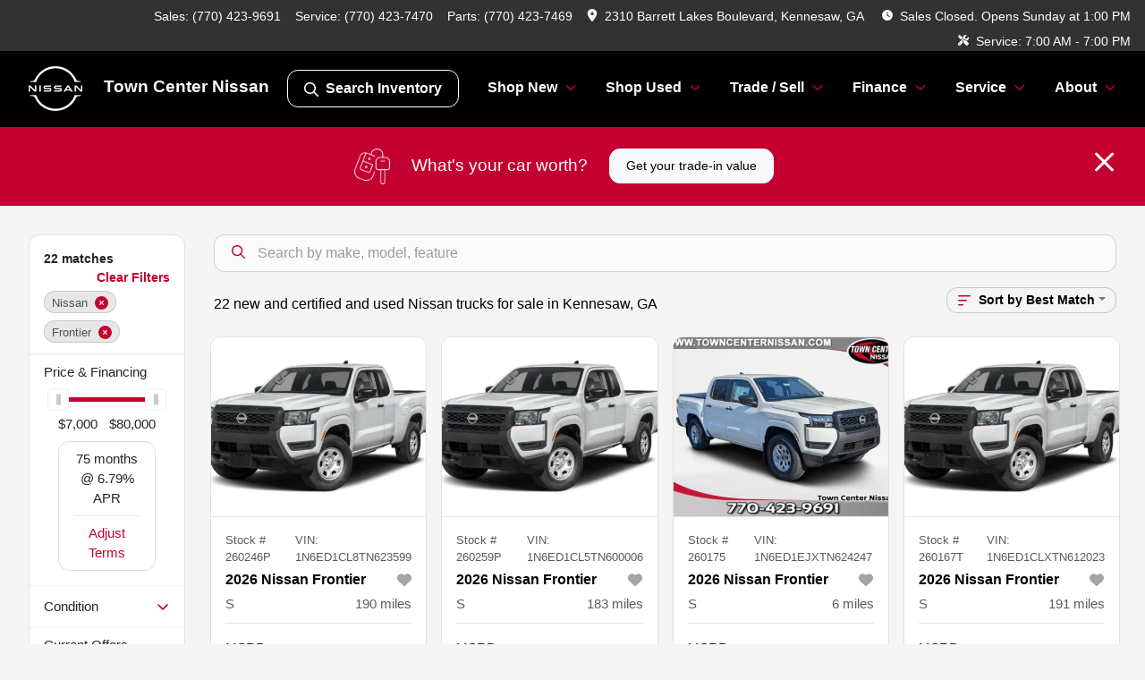

--- FILE ---
content_type: text/html; charset=utf-8
request_url: https://www.towncenternissan.com/nissan?model[]=frontier
body_size: 26720
content:
<!DOCTYPE html><html lang="en"><head><meta charSet="utf-8" data-next-head=""/><meta name="viewport" content="width=device-width, initial-scale=1.0" class="jsx-4278290768" data-next-head=""/><link rel="icon" href="https://static.overfuel.com/dealers/town-center-nissan/image/favicon_32x32.webp" class="jsx-4278290768" data-next-head=""/><link rel="apple-touch-icon" sizes="180x180" href="https://static.overfuel.com/dealers/town-center-nissan/image/apple-touch-icon.png" class="jsx-4278290768" data-next-head=""/><link rel="icon" type="image/png" sizes="192x192" href="https://static.overfuel.com/dealers/town-center-nissan/image/android-chrome-192x192.png" class="jsx-4278290768" data-next-head=""/><link rel="icon" type="image/png" sizes="512x512" href="https://static.overfuel.com/dealers/town-center-nissan/image/android-chrome-512x512.png" class="jsx-4278290768" data-next-head=""/><meta property="og:url" content="https://www.towncenternissan.com/nissan?model%5B%5D=frontier" class="jsx-4278290768" data-next-head=""/><meta property="og:site_name" content="Town Center Nissan" class="jsx-4278290768" data-next-head=""/><meta property="og:type" content="website" class="jsx-4278290768" data-next-head=""/><meta property="og:image" content="https://static.overfuel.com/dealers/town-center-nissan/image/Town-Center-Nissan-og.webp" class="jsx-4278290768" data-next-head=""/><meta name="format-detection" content="telephone=no,address=no" class="jsx-4278290768" data-next-head=""/><link rel="preload" href="/font/NissanBrand-Regular.woff2" as="font" type="font/woff2" crossorigin="anonymous" class="jsx-3757815634" data-next-head=""/><link rel="preload" href="/font/NissanBrand-Bold.woff2" as="font" type="font/woff2" crossorigin="anonymous" class="jsx-3757815634" data-next-head=""/><title data-next-head="">22 new and certified and used Nissan trucks for sale in Kennesaw, GA | Town Center Nissan</title><meta property="og:title" content="22 new and certified and used Nissan trucks for sale in Kennesaw, GA | Town Center Nissan" data-next-head=""/><meta name="description" content="Shop Town Center Nissan selection of 22 new and certified and used Nissan trucks for sale in Kennesaw, GA" data-next-head=""/><meta property="og:description" content="Shop Town Center Nissan selection of 22 new and certified and used Nissan trucks for sale in Kennesaw, GA" data-next-head=""/><link rel="canonical" href="https://www.towncenternissan.com/nissan" data-next-head=""/><link rel="preload" href="/_next/static/css/58b43e3c8017d3ba.css" as="style"/><script type="application/ld+json" class="jsx-4278290768" data-next-head="">{"@context":"https://schema.org","@type":"Organization","url":"https://www.towncenternissan.com","logo":"https://static.overfuel.com/dealers/town-center-nissan/image/android-chrome-192x192.png"}</script><link rel="preload" as="image" imageSrcSet="/oem/nissan-white.webp?w=64&amp;q=80 1x, /oem/nissan-white.webp?w=128&amp;q=80 2x" fetchPriority="high" data-next-head=""/><link rel="preload" as="image" imageSrcSet="/oem/nissan-white.webp?w=48&amp;q=80 1x, /oem/nissan-white.webp?w=96&amp;q=80 2x" fetchPriority="high" data-next-head=""/><script id="gainit" data-nscript="beforeInteractive">
            window.dataLayer = window.dataLayer || [];
            function gtag(){ window.dataLayer.push(arguments); }
            gtag('js', new Date());
            gtag('config', 'G-41DK4HKJRK');
            gtag('config', 'G-9H94WJK6HW');
          </script><link rel="stylesheet" href="/_next/static/css/58b43e3c8017d3ba.css" data-n-g=""/><noscript data-n-css=""></noscript><script defer="" noModule="" src="/_next/static/chunks/polyfills-42372ed130431b0a.js"></script><script id="gatag" src="/gtag/js?id=G-41DK4HKJRK&amp;l=dataLayer" defer="" data-nscript="beforeInteractive"></script><script src="https://content-container.edmunds.com/4163.js" defer="" data-nscript="beforeInteractive"></script><script defer="" src="/_next/static/chunks/5601.9c144d6328ba2581.js"></script><script defer="" src="/_next/static/chunks/2791.8577f1d56e2c2ed3.js"></script><script defer="" src="/_next/static/chunks/4744.3238be3c0e11f459.js"></script><script defer="" src="/_next/static/chunks/748.c76f477143a8f116.js"></script><script defer="" src="/_next/static/chunks/2056.7066055d529f184e.js"></script><script defer="" src="/_next/static/chunks/04ce947b-1a2fb7fb7f4eb2eb.js"></script><script defer="" src="/_next/static/chunks/7115-0e695373b530fcce.js"></script><script defer="" src="/_next/static/chunks/9320-d3cb4c548ab2883c.js"></script><script defer="" src="/_next/static/chunks/655-f32d8bd654120190.js"></script><script defer="" src="/_next/static/chunks/2033-ccbb47b0b86c3b08.js"></script><script defer="" src="/_next/static/chunks/872.15bd6bfb5d8cdca5.js"></script><script defer="" src="/_next/static/chunks/4610.cb5fe67beaf7f1de.js"></script><script defer="" src="/_next/static/chunks/3014.a9a0b5ab652f98e8.js"></script><script defer="" src="/_next/static/chunks/476.d481209788d7a27f.js"></script><script defer="" src="/_next/static/chunks/5966.b7b416c7b0643910.js"></script><script defer="" src="/_next/static/chunks/4116.b23f12c7cc68b06b.js"></script><script defer="" src="/_next/static/chunks/6985.c321d642c328bfd5.js"></script><script defer="" src="/_next/static/chunks/4851.6e2fd352c54a4585.js"></script><script defer="" src="/_next/static/chunks/1125.b585ff32d6657eb2.js"></script><script src="/_next/static/chunks/webpack-4c48dfdff27949c0.js" defer=""></script><script src="/_next/static/chunks/framework-77dff60c8c44585c.js" defer=""></script><script src="/_next/static/chunks/main-819ca9995167ee4f.js" defer=""></script><script src="/_next/static/chunks/pages/_app-d70018bfe3524097.js" defer=""></script><script src="/_next/static/chunks/8230-fd615141ef99310a.js" defer=""></script><script src="/_next/static/chunks/7856-db7bf741a0ee53d2.js" defer=""></script><script src="/_next/static/chunks/4587-68b5c796bc85d386.js" defer=""></script><script src="/_next/static/chunks/1423-77cd04bb72d43ce6.js" defer=""></script><script src="/_next/static/chunks/4761-d55ae15e52027e06.js" defer=""></script><script src="/_next/static/chunks/6554-17ce05496a22ed1d.js" defer=""></script><script src="/_next/static/chunks/2439-be50dbabb48591ef.js" defer=""></script><script src="/_next/static/chunks/4204-2d23ae957a7fea54.js" defer=""></script><script src="/_next/static/chunks/9086-57110936e1d9f18a.js" defer=""></script><script src="/_next/static/chunks/4159-72e26b6c8b5e4fcf.js" defer=""></script><script src="/_next/static/chunks/8670-5388bb14ca8a6ed3.js" defer=""></script><script src="/_next/static/chunks/7265-749e906ff613fcd6.js" defer=""></script><script src="/_next/static/chunks/2775-3db6e184bc3b7a64.js" defer=""></script><script src="/_next/static/chunks/1646-3e7dd0c8dea625e4.js" defer=""></script><script src="/_next/static/chunks/pages/inventory-9ad38f51278e71a2.js" defer=""></script><script src="/_next/static/1FizmeYwPnCtXD_AHTCis/_buildManifest.js" defer=""></script><script src="/_next/static/1FizmeYwPnCtXD_AHTCis/_ssgManifest.js" defer=""></script><style id="__jsx-4278290768">:root{--color-primary:#C3002F;--color-secondary:#C3002F;--color-highlight:#4e5155;--persistent-banner-background-color:#C3002F;--persistent-banner-text-color:#212529;--srp-height:75%;--cookie-consent-bg:#343a40;--cookie-consent-text:#fff;--cookie-consent-link:#fff}body{letter-spacing:0;background:#f5f5f5;font-size:.95rem;top:0px!important} #mobile-nav{background:#fff}#header-nav ul li{position:relative;color:inherit;display:inline-block;padding:1.5rem 1rem;text-transform:none;font-size:16px}#header-nav a.noChildren{color:inherit}.text-primary,svg.text-primary,.blog-article a:not(.btn),.blog-article a:not(.btn):visited{color:var(--color-primary)!important;fill:var(--color-primary)}.blog-article a:not(.btn) svg,.blog-article a:not(.btn):visited svg{fill:var(--color-primary)!important}.bg-preheader{background:#111;color:#fff}.text-preheader{color:#fff!important}.bg-preheader i,.bg-preheader svg,.bg-preheader .dropdown-toggle::after{color:#C3002F!important;fill:#C3002F!important}.bg-header{background:#fff}.bg-footer{background:#111}.bg-heroSearch{background:black;padding:6rem 0;position:relative;overflow-x:clip;-webkit-background-size:cover!important;-moz-background-size:cover!important;-o-background-size:cover!important;background-size:cover!important;background-position:center center;background-repeat:no-repeat}.bg-heroSearch #hero-img{left:0;bottom:0}.text-highlight{color:#4e5155!important}.btn-outline-primary,.btn-outline-primary:hover{border-color:var(--color-primary);color:var(--color-primary)}.btn-outline-primary svg,.btn-outline-primary:hover svg,.btn-link svg{fill:var(--color-primary)}#top-banner svg{fill:#fff!important}.btn-outline-primary:focus{color:inherit}.btn-default:active{color:white!important}.btn-default:active svg{fill:white}.btn-link.show svg{fill:white!important}.btn-link.show::after{color:#fff!important}.cElement a,.cElement a:hover{color:var(--color-primary)}.cElement a.btn:not(.btn-outline-primary):not(.btn-primary){color:#fff}.split-boxes{background-image:linear-gradient(90deg,var(--color-secondary),var(--color-secondary)50%,var(--color-primary)0,var(--color-primary))}.img-srp-container:before{display:block;content:"";width:100%;padding-top:75%}.btn-outline-primary:disabled{color:var(--color-primary)!important;border-color:var(--color-primary)!important}.aiBg{position:relative;background:linear-gradient(90deg,var(--color-primary),#ccc);border-radius:14px;padding:2px}.aiBg input{border:0!important;z-index:5}.react-datepicker__day--selected,.react-datepicker__day--in-selecting-range,.react-datepicker__day--in-range,.react-datepicker__month-text--selected,.react-datepicker__month-text--in-selecting-range,.react-datepicker__month-text--in-range,.react-datepicker__quarter-text--selected,.react-datepicker__quarter-text--in-selecting-range,.react-datepicker__quarter-text--in-range,.react-datepicker__year-text--selected,.react-datepicker__year-text--in-selecting-range,.react-datepicker__year-text--in-range,.react-datepicker__day--keyboard-selected:hover,.react-datepicker__month-text--keyboard-selected:hover,.react-datepicker__quarter-text--keyboard-selected:hover,.react-datepicker__year-text--keyboard-selected:hover{background-color:var(--color-primary);color:white}.text-secondary{color:var(--color-secondary)!important}.ribbon span{background-color:var(--color-primary)!important}.border-primary,html:not([dir=rtl]) .border-primary,html[dir=rtl] .border-primary{border-color:var(--color-primary)!important}.drag-active{border:1px dashed var(--color-primary)!important}.progress-bar,.bg-primary,.badge-primary,.btn-primary,.nav-pills .nav-link.active,.nav-pills .nav-link.active:hover,.nav-pills .nav-link.active:focus,.btn-check:checked+.btn,.btn.active,.btn.show,.btn:first-child:active,:not(.btn-check)+.btn:active{background-color:var(--color-primary)!important}.btn-primary,.btn-check:checked+.btn,.btn.active,.btn.show,.btn:first-child:active,:not(.btn-check)+.btn:active{border-color:var(--color-primary)!important}.btn-secondary{background-color:var(--color-secondary)!important;border-color:var(--color-secondary)!important}.btn-secondary:focus,.btn-secondary.focus{border-color:var(--color-secondary)!important}.btn-primary:focus,.btn-primary.focus{border-color:var(--color-primary)!important}.btn-primary.disabled,.btn-primary:disabled{border-color:var(--color-primary)!important;background:var(--color-primary)!important}.border-theme,.btn-group .btn-primary,.input-group-prepend .btn-primary,.input-group-append .btn-primary{border-color:var(--color-primary)!important}.rdp-button:focus:not([disabled]),.rdp-button:active:not([disabled]){background-color:#f5f5f5!important;border-color:var(--color-primary)!important}.rdp-day_selected:not([disabled]),.rdp-day_selected:focus:not([disabled]),.rdp-day_selected:active:not([disabled]),.rdp-day_selected:hover:not([disabled]){background-color:var(--color-primary)!important}.btn-group .active svg{color:var(--color-primary)!important}#header-nav ul li::after{border-color:var(--color-primary)!important}.bg-secondary,.badge-secondary{background-color:var(--color-secondary)!important;color:white!important}#languagedropdown{color:#fff;text-decoration:none;margin-top:-3px}.goog-te-combo{width:100%;background:#111!important;color:#fff!important;border:none;font-size:.9rem!important;font-family:inherit!important;margin:1px 0!important;-webkit-appearance:none}#persistent_banner_desktop,#persistent_banner_mobile,#persistent_banner_desktop a,#persistent_banner_mobile a{background-color:#C3002F;z-index:5;color:#212529!important}.gg-app{z-index:1!important}@media(max-width:575px){.bg-heroSearch #hero-img-mobile{object-fit:cover;width:100%!important;height:100%!important;top:0}
        }@media(min-width:576px){.bg-heroSearch{padding:7rem 0;position:relative;background-image:url("https://static.overfuel.com/dealers/town-center-nissan/image/Town-Center-Nissan-desktop-hero.webp");-webkit-background-size:cover!important;-moz-background-size:cover!important;-o-background-size:cover!important;background-size:cover!important;background-position:top center;background-repeat:no-repeat}.srpCardLocation{cursor:default!important}.srpCardLocation .fa-phone{display:none!important}}
        
        @media screen and (max-width: 575px) { .bg-heroSearch { padding: 4rem 0; } }

#search_desktop {
    color: #fff !important;
    border: 1px solid #fff !important;
}

        

        
      </style><style id="__jsx-2986122343">.container-fluid{max-width:2548px!important}#desktop-search{width:100%}#header-nav ul li,#search_desktop{font-weight:600}#header-nav ul li ul{top:3.5rem;border-radius:12px}#header-nav ul>li:last-of-type{padding-right:0!important}#header-nav ul li ul li{font-weight:normal!important}.searchInventory{border-color:#E8E8E8!important;padding:1.5rem 1rem}.searchInventory svg{fill:#C3002F}#googletranslate{padding-top:.6rem}.route-home #persistent-search{display:none}.card{overflow:hidden;border:1px solid transparent!important;box-shadow:0 0 0!important;border:1px solid#e1e1e1!important;border-radius:12px!important}.card-header{border-radius:12px 12px 0 0!important}.card-footer:last-child{border-radius:0 0 12px 12px!important}.rounded,.btn,input,.form-control,#home-search-wrapper,.custom-select{border-radius:12px!important}.rounded_bottom{border-bottom-left-radius:12px;border-bottom-right-radius:12px}.btn-group .btn:first-child{border-radius:12px 0 0 12px!important}.btn-group .btn:last-child{border-radius:0 12px 12px 0!important}.btn-group .btn{border-radius:0!important}.btn-group .btn.active{border-color:#C3002F!important}.input-group>.form-control:not(.border-radius-0):not(:first-child),.input-group>.custom-select:not(.border-radius-0):not(:first-child){border-radius:0 12px 12px 0!important}.input-group>.input-group-text.prepend:first-of-type{border-radius:12px 0 0 12px!important}.input-group>.input-group-text.append:last-of-type{border-radius:0 12px 12px 0!important}.border-radius-0{border-radius:0 0 0 0!important;border-bottom-right-radius:0!important;border-bottom-left-radius:0!important;border-top-right-radius:0!important;border-top-left-radius:0!important}.accordion-item:first-of-type{border-radius:12px 12px 0 0!important}.accordion-item:last-of-type{border-radius:0 0 12px 12px!important}</style><style id="__jsx-3757815634">@font-face{font-family:"NissanBrand";src:url("/font/NissanBrand-Regular.woff2")format("woff2");font-weight:400;font-style:normal;font-display:block}@font-face{font-family:"NissanBrand";src:url("/font/NissanBrand-Bold.woff2")format("woff2");font-weight:700;font-style:normal;font-display:block}body{font-family:"Nissan",sans-serif!important;color:#000!important}a,.btn-link{color:#000!important}#header-nav ul li::after{border-color:#C3002E!important}#mobile-nav svg{fill:#C3002E}#homepage_header{position:sticky!important;top:0!important;z-index:25!important}#header-nav ul li{padding:1.3rem 1rem;color:#fff!important}.bg-preheader{background:#323232!important;font-size:13.9px;color:#fff!important}#mobile-nav{background:black!important;color:white!important}#mobile-nav .fa-bars{padding-right:5px}.bg-preheader{background:#323232!important}.bg-header{background:black!important;color:white!important}.bg-header .logo-text{color:white!important}.searchInventory svg{fill:#fff!important}.btn-primary,.btn-primary:hover,.btn-primary:active,.btn-primary:focus{background-color:#C3002E!important;border-color:#C3002E!important}.progress-bar,.bg-primary,.badge-primary,.btn-primary,.nav-pills .nav-link.active,.nav-pills .nav-link.active:hover,.nav-pills .nav-link.active:focus,.btn-check:checked+.btn,.btn.active,.btn.show,.btn:first-child:active,:not(.btn-check)+.btn:active{background-color:#C3002E!important;border-color:#C3002E!important}.btn-primary,.btn-check:checked+.btn,.btn.active,.btn.show,.btn:first-child:active,:not(.btn-check)+.btn:active{border-color:#C3002E!important}.btn-outline-primary,.btn-outline-primary:hover{border-color:#C3002E;color:#C3002E}.border-theme,.btn-group .btn-primary,.input-group-prepend .btn-primary,.input-group-append .btn-primary{border-color:#C3002E!important}.bg-preheader i,.bg-preheader svg,.bg-preheader .dropdown-toggle::after{color:#fff!important;fill:#fff!important}.text-primary,.text-primary svg{color:#C3002E!important;fill:#C3002E!important}</style><style data-styled="" data-styled-version="6.3.8">.dYClpH{position:absolute;left:0;width:100%;fill:rgba(255,255,255,0.75);z-index:2;text-align:center;}/*!sc*/
.dYClpH .active{fill:#fff;}/*!sc*/
@media(min-width:575px){.dYClpH{display:none;}}/*!sc*/
data-styled.g8[id="sc-a592eecc-1"]{content:"dYClpH,"}/*!sc*/
.hAziuE{position:absolute;top:5px;left:0;width:100%;height:100%;z-index:1;}/*!sc*/
.hAziuE .left-toggle{position:absolute;background-color:rgb(0,0,0,.6);top:35%;left:0;padding:0.5rem;}/*!sc*/
.hAziuE .right-toggle{position:absolute;background-color:rgb(0,0,0,.6);top:35%;right:0;padding:0.5rem;}/*!sc*/
@media(min-width:575px){.hAziuE .toggle{display:none;}.hAziuE:hover .toggle{display:block!important;}}/*!sc*/
data-styled.g9[id="sc-a592eecc-2"]{content:"hAziuE,"}/*!sc*/
.iEIvjh{position:fixed;content:'nissan';top:63px;left:0;z-index:25;}/*!sc*/
.iEIvjh.searchVisible{height:calc(100% - 67px);overflow:scroll;}/*!sc*/
data-styled.g19[id="sc-2cecbaee-0"]{content:"iEIvjh,"}/*!sc*/
</style></head><body> <link rel="preload" as="image" imageSrcSet="/oem/nissan-white.webp?w=64&amp;q=80 1x, /oem/nissan-white.webp?w=128&amp;q=80 2x" fetchPriority="high"/><link rel="preload" as="image" imageSrcSet="/oem/nissan-white.webp?w=48&amp;q=80 1x, /oem/nissan-white.webp?w=96&amp;q=80 2x" fetchPriority="high"/><link rel="preload" as="image" imageSrcSet="https://static.overfuel.com/photos/1692/1178693/image-1-thumb.webp?w=640&amp;q=80 1x, https://static.overfuel.com/photos/1692/1178693/image-1-thumb.webp?w=1920&amp;q=80 2x" fetchPriority="high"/><link rel="preload" as="image" imageSrcSet="https://static.overfuel.com/photos/1692/1178693/image-2-thumb.webp?w=640&amp;q=80 1x, https://static.overfuel.com/photos/1692/1178693/image-2-thumb.webp?w=1920&amp;q=80 2x" fetchPriority="high"/><link rel="preload" as="image" imageSrcSet="https://static.overfuel.com/photos/1692/1184415/image-1-thumb.webp?w=640&amp;q=80 1x, https://static.overfuel.com/photos/1692/1184415/image-1-thumb.webp?w=1920&amp;q=80 2x" fetchPriority="high"/><link rel="preload" as="image" imageSrcSet="https://static.overfuel.com/photos/1692/1184415/image-2-thumb.webp?w=640&amp;q=80 1x, https://static.overfuel.com/photos/1692/1184415/image-2-thumb.webp?w=1920&amp;q=80 2x" fetchPriority="high"/><link rel="preload" as="image" imageSrcSet="https://static.overfuel.com/photos/1692/1056174/image-1-thumb.webp?w=640&amp;q=80 1x, https://static.overfuel.com/photos/1692/1056174/image-1-thumb.webp?w=1920&amp;q=80 2x" fetchPriority="high"/><link rel="preload" as="image" imageSrcSet="https://static.overfuel.com/photos/1692/1056174/image-2-thumb.webp?w=640&amp;q=80 1x, https://static.overfuel.com/photos/1692/1056174/image-2-thumb.webp?w=1920&amp;q=80 2x" fetchPriority="high"/><link rel="preload" as="image" imageSrcSet="https://static.overfuel.com/photos/1692/1178692/image-1-thumb.webp?w=640&amp;q=80 1x, https://static.overfuel.com/photos/1692/1178692/image-1-thumb.webp?w=1920&amp;q=80 2x" fetchPriority="high"/><link rel="preload" as="image" imageSrcSet="https://static.overfuel.com/photos/1692/1178692/image-2-thumb.webp?w=640&amp;q=80 1x, https://static.overfuel.com/photos/1692/1178692/image-2-thumb.webp?w=1920&amp;q=80 2x" fetchPriority="high"/><link rel="preload" as="image" imageSrcSet="https://static.overfuel.com/photos/1692/1056173/image-1-thumb.webp?w=640&amp;q=80 1x, https://static.overfuel.com/photos/1692/1056173/image-1-thumb.webp?w=1920&amp;q=80 2x" fetchPriority="high"/><link rel="preload" as="image" imageSrcSet="https://static.overfuel.com/photos/1692/1056173/image-2-thumb.webp?w=640&amp;q=80 1x, https://static.overfuel.com/photos/1692/1056173/image-2-thumb.webp?w=1920&amp;q=80 2x" fetchPriority="high"/><link rel="preload" as="image" imageSrcSet="https://static.overfuel.com/photos/1692/1056444/image-1-thumb.webp?w=640&amp;q=80 1x, https://static.overfuel.com/photos/1692/1056444/image-1-thumb.webp?w=1920&amp;q=80 2x" fetchPriority="high"/><link rel="preload" as="image" imageSrcSet="https://static.overfuel.com/photos/1692/1056444/image-2-thumb.webp?w=640&amp;q=80 1x, https://static.overfuel.com/photos/1692/1056444/image-2-thumb.webp?w=1920&amp;q=80 2x" fetchPriority="high"/><div id="__next"><script type="application/ld+json" class="jsx-4278290768">{"@context":"https://schema.org","@type":["AutoDealer","LocalBusiness"],"name":"Town Center Nissan","image":"https://static.overfuel.com/dealers/town-center-nissan/image/Town-Center-Nissan-og.webp","@id":"https://www.towncenternissan.com/#organization","url":"https://www.towncenternissan.com/","telephone":"+17704239691","address":{"@type":"PostalAddress","streetAddress":"2310 Barrett Lakes Boulevard","addressLocality":"Kennesaw","addressRegion":"GA","postalCode":"30144","addressCountry":"US"},"geo":{"@type":"GeoCoordinates","latitude":34.0100313,"longitude":-84.5768253},"openingHoursSpecification":[{"@type":"OpeningHoursSpecification","dayOfWeek":"Monday","opens":"09:00","closes":"20:00"},{"@type":"OpeningHoursSpecification","dayOfWeek":"Tuesday","opens":"09:00","closes":"20:00"},{"@type":"OpeningHoursSpecification","dayOfWeek":"Wednesday","opens":"09:00","closes":"20:00"},{"@type":"OpeningHoursSpecification","dayOfWeek":"Thursday","opens":"09:00","closes":"20:00"},{"@type":"OpeningHoursSpecification","dayOfWeek":"Friday","opens":"09:00","closes":"20:00"},{"@type":"OpeningHoursSpecification","dayOfWeek":"Saturday","opens":"09:00","closes":"20:00"},{"@type":"OpeningHoursSpecification","dayOfWeek":"Sunday","opens":"13:00","closes":"18:00"}],"sameAs":["https://www.facebook.com/OfficialTownCenterNissan","https://twitter.com/nissan_town","https://www.instagram.com/towncenter_nissan","https://www.youtube.com/@towncenter7812"],"aggregateRating":{"@type":"AggregateRating","ratingValue":4.5,"reviewCount":6317},"hasMap":"https://maps.google.com/?q=2310+Barrett+Lakes+Boulevard+Kennesaw+GA+30144","contactPoint":[{"@type":"ContactPoint","contactType":"Sales","telephone":"+17704239691","availableLanguage":["English","Spanish"],"areaServed":"US"}],"knowsAbout":["used cars","trade-in","auto financing","vehicle service"]}</script><div translate="no" class="jsx-4278290768 notranslate"><div id="google_translate_element" style="display:none" class="jsx-4278290768"></div></div><div class="mode-undefined full_width route-srp"><header role="banner" class="d-none d-xl-block " id="header-desktop"><div class="border-bottom bg-preheader text-preheader theme-dark"><div class="container-fluid"><div class="row"><div class="text-end col"><span class="py-2 px-2 d-inline-block cursor-pointer">Sales: <!-- -->(770) 423-9691</span><span class="py-2 px-2 d-inline-block cursor-pointer">Service: <!-- -->(770) 423-7470</span><span class="py-2 px-2 d-inline-block cursor-pointer">Parts: <!-- -->(770) 423-7469</span><div class="py-2 ms-auto px-2 d-inline-block cursor-pointer position-relative" role="button"><div class="float-start" style="margin-top:-2px"><span class="d-inline-block faIcon ofa-solid ofa-location-dot me-2" style="line-height:1"><svg height="14" width="12" fill="inherit"><use xlink:href="/solid.svg#location-dot"></use></svg></span></div><span class="d-inline-block me-1 notranslate">2310 Barrett Lakes Boulevard, Kennesaw, GA</span></div><div class="d-inline-block ps-2"><div class="float-start" style="margin-top:-2px"><span class="d-inline-block faIcon ofa-solid ofa-clock me-2"><svg height="14" width="12" fill="inherit"><use xlink:href="/solid.svg#clock"></use></svg></span></div>Sales<!-- --> <!-- -->Closed. Opens Sunday at 1:00 PM</div><div class="d-inline-block ps-4"><div class="float-start" style="margin-top:-2px"><span class="d-inline-block faIcon ofa-solid ofa-screwdriver-wrench me-2"><svg height="14" width="12" fill="inherit"><use xlink:href="/solid.svg#screwdriver-wrench"></use></svg></span></div>Service:<!-- --> <!-- -->7:00 AM - 7:00 PM</div></div></div></div></div><div class="px-3 border-bottom bg-header position-relative " id="interior_header"><div class="container-fluid"><div class="d-flex align-items-center"><a title="Town Center Nissan" id="logo-link" href="/"><img alt="Town Center Nissan" fetchPriority="high" loading="eager" width="60" height="50" decoding="async" data-nimg="1" class="my-1" style="color:transparent" srcSet="/oem/nissan-white.webp?w=64&amp;q=80 1x, /oem/nissan-white.webp?w=128&amp;q=80 2x" src="/oem/nissan-white.webp?w=128&amp;q=80"/><span class="text-large logo-text ps-4 font-weight-bold">Town Center Nissan</span></a><div class="ms-auto" id="header-nav"><ul><li class="searchInventory"><button type="button" id="search_desktop" title="Browse Inventory" class="text-decoration-none text-dark bg-light btn btn-link"><span class="d-inline-block faIcon ofa-regular ofa-magnifying-glass me-2"><svg height="16" width="16" fill="inherit"><use xlink:href="/regular.svg#magnifying-glass"></use></svg></span>Search Inventory</button></li><li class="cursor-pointer">Shop New<span class="d-inline-block faIcon ofa-regular ofa-angle-down ms-2 text-primary"><svg height="15" width="14" fill="#C3002F"><use xlink:href="/regular.svg#angle-down"></use></svg></span><ul><li class="cursor-pointer"><a target="_self" title="All new inventory" class="" href="/new-inventory">All new inventory</a></li><li class="cursor-pointer"><a target="_self" title="Cars" class="" href="/new-cars">Cars</a></li><li class="cursor-pointer"><a target="_self" title="Trucks" class="" href="/new-trucks">Trucks</a></li><li class="cursor-pointer"><a target="_self" title="SUVs" class="" href="/new-suvs">SUVs</a></li><li class="cursor-pointer"><a target="_self" title="Manager specials" class="" href="/new-inventory?year[gt]=2025&amp;year[lt]=2025">Manager specials</a></li></ul></li><li class="cursor-pointer">Shop Used<span class="d-inline-block faIcon ofa-regular ofa-angle-down ms-2 text-primary"><svg height="15" width="14" fill="#C3002F"><use xlink:href="/regular.svg#angle-down"></use></svg></span><ul><li class="cursor-pointer"><a target="_self" title="All used inventory" class="" href="/used-inventory">All used inventory</a></li><li class="cursor-pointer"><a target="_self" title="Used vehicle specials" class="" href="/used-car-deals">Used vehicle specials</a></li><li class="cursor-pointer"><a target="_self" title="Certified pre-owned" class="" href="/certified-inventory">Certified pre-owned</a></li></ul></li><li class="cursor-pointer">Trade / Sell<span class="d-inline-block faIcon ofa-regular ofa-angle-down ms-2 text-primary"><svg height="15" width="14" fill="#C3002F"><use xlink:href="/regular.svg#angle-down"></use></svg></span><ul><li class="cursor-pointer"><a target="_self" title="Get trade-in value" class="" href="/trade-in-car-kennesaw-ga">Get trade-in value</a></li><li class="cursor-pointer"><a target="_self" title="Sell us your car" class="" href="/sell-car">Sell us your car</a></li></ul></li><li class="cursor-pointer">Finance<span class="d-inline-block faIcon ofa-regular ofa-angle-down ms-2 text-primary"><svg height="15" width="14" fill="#C3002F"><use xlink:href="/regular.svg#angle-down"></use></svg></span><ul><li class="cursor-pointer"><a target="_self" title="Get approved" class="" href="/car-loans-in-kennesaw-ga">Get approved</a></li><li class="cursor-pointer"><a target="_self" title="Nissan college grad program" class="" href="/nissan-college-grad-program">Nissan college grad program</a></li><li class="cursor-pointer"><a target="_self" title="Car loan calculator" class="" href="/car-loan-calculator">Car loan calculator</a></li><li class="cursor-pointer"><a target="_self" title="Nissan military program" class="" href="/military-programs-kennesaw-ga">Nissan military program</a></li></ul></li><li class="cursor-pointer">Service<span class="d-inline-block faIcon ofa-regular ofa-angle-down ms-2 text-primary"><svg height="15" width="14" fill="#C3002F"><use xlink:href="/regular.svg#angle-down"></use></svg></span><ul><li class="cursor-pointer"><a target="_self" title="Service center" class="" href="/nissan-service-center-kennesaw-ga">Service center</a></li><li class="cursor-pointer"><a target="_self" title="Schedule service" class="" href="/schedule-car-maintenance-or-auto-repair-kennesaw-ga">Schedule service</a></li><li class="cursor-pointer"><a target="_self" title="Service financing" class="" href="/service-financing">Service financing</a></li><li class="cursor-pointer"><a target="_self" title="Service specials" class="" href="/car-coupons-kennesaw-ga">Service specials</a></li></ul></li><li class="cursor-pointer">About<span class="d-inline-block faIcon ofa-regular ofa-angle-down ms-2 text-primary"><svg height="15" width="14" fill="#C3002F"><use xlink:href="/regular.svg#angle-down"></use></svg></span><ul><li class="cursor-pointer"><a target="_self" title="About us" class="" href="/about-town-center-nissan-in-kennesaw-ga">About us</a></li><li class="cursor-pointer"><a target="_self" title="Contact us" class="" href="/contact-town-center-nissan-in-kennesaw-ga">Contact us</a></li><li class="cursor-pointer"><a target="_self" title="Meet the staff" class="" href="/team-town-center-nissan-in-kennesaw-ga">Meet the staff</a></li><li class="cursor-pointer"><a target="_self" title="Careers" class="" href="/automotive-jobs-in-kennesaw-ga">Careers</a></li><li class="cursor-pointer"><a target="_self" title="Customer reviews" class="" href="/town-center-nissan-dealership-customer-reviews">Customer reviews</a></li><li class="cursor-pointer"><a target="_self" title="Refer a friend" class="" href="/refer-a-friend">Refer a friend</a></li><li class="cursor-pointer"><a target="_self" title="Shipping" class="" href="/shipping">Shipping</a></li></ul></li></ul></div></div><div class="clearfix"></div></div></div></header><div id="mobile-nav" class="border-bottom border-bottom d-xl-none position-fixed d-flex align-items-center w-100"><div class="d-flex w-100 align-items-center pt-2" id="mobile-header"><div class="text-nowrap d-flex align-items-center ps-3 "><img alt="Town Center Nissan" fetchPriority="high" loading="eager" width="45" height="38" decoding="async" data-nimg="1" class="my-1" style="color:transparent" srcSet="/oem/nissan-white.webp?w=48&amp;q=80 1x, /oem/nissan-white.webp?w=96&amp;q=80 2x" src="/oem/nissan-white.webp?w=96&amp;q=80"/><span class="logo-text ps-3">Town Center Nissan</span></div><div class="my-0 ms-auto mobilePhone px-2 ms-auto"><span class="d-inline-block faIcon ofa-solid ofa-phone h3 my-0"><svg height="25" width="25" fill="#C3002F"><use xlink:href="/solid.svg#phone"></use></svg></span></div><div class="text-end ps-2 "><span class="d-inline-block faIcon ofa-solid ofa-bars h2 me-1 mb-0 mt-n1"><svg height="29" width="29" fill="#C3002F"><use xlink:href="/solid.svg#bars"></use></svg></span></div></div></div><div style="height:104px" class="d-block d-xl-none" id="mobile-nav-spacer"></div><script type="application/ld+json"></script><main id="inventory-index" class="position-relative path-inventory"><div class="bg-secondary p-4 d-block" id="top-banner"><div class="align-items-center container"><div class="d-flex align-items-center row"><div class="text-large text-center text-white col-sm-12"><img alt="Get your trade-in value" loading="lazy" width="40" height="40" decoding="async" data-nimg="1" class="me-4 d-none d-sm-inline-block" style="color:transparent" srcSet="https://static.overfuel.com/images/icons/streamlinehq-car-tool-keys-transportation-white-200.PNG?w=48&amp;q=80 1x, https://static.overfuel.com/images/icons/streamlinehq-car-tool-keys-transportation-white-200.PNG?w=96&amp;q=80 2x" src="https://static.overfuel.com/images/icons/streamlinehq-car-tool-keys-transportation-white-200.PNG?w=96&amp;q=80"/>What&#x27;s your car worth?<button type="button" class="border-white ms-4 mt-3 mt-sm-0 btn btn-light">Get your trade-in value</button><button type="button" class="close text-white text-large float-end p-0 mb-n2 mt-n1 mr-n2 btn btn-link"><span class="d-inline-block faIcon ofa-regular ofa-xmark text-white"><svg height="36" width="25" fill="white"><use xlink:href="/regular.svg#xmark"></use></svg></span></button></div></div></div></div><div whichOem="nissan" class="sc-2cecbaee-0 iEIvjh w-100 border-bottom ToolbarMobile bg-white d-block d-xl-none searchHidden"><div class="no-gutters row-bordered text-start text-nowrap sticky-top bg-white border-bottom border-top row"><div class="py-2 pe-2 ps-3 cursor-pointer col-sm-6 col-5"><span class="d-inline-block faIcon ofa-regular ofa-bars-filter text-primary me-2"><svg height="16" width="16" fill="#C3002F"><use xlink:href="/regular.svg#bars-filter"></use></svg></span>Filters</div><div class="py-2 px-3 col-sm-5 col-5"><span class="d-inline-block faIcon ofa-regular ofa-arrow-down-wide-short text-primary me-2"><svg height="16" width="16" fill="#C3002F"><use xlink:href="/regular.svg#arrow-down-wide-short"></use></svg></span>Best Match</div><div aria-label="Close" class="py-2 pe-3 text-end  col-sm-1 col-2"><span class="d-inline-block faIcon ofa-regular ofa-magnifying-glass text-primary me-2"><svg height="16" width="16" fill="#C3002F"><use xlink:href="/regular.svg#magnifying-glass"></use></svg></span></div></div></div><div class="mb-5 container-fluid"><div class="d-flex mt-3"><div class="d-none d-xl-block filter-container w-20"><div class="p-3"><div class="mb-5 mt-3 mt-md-0 notranslate filterCard card"><div class="pt-3 pb-2 bg-white card-header"><div class="card-title h6 font-weight-bold mb-2">22<!-- --> matches</div></div><form data-cy="filter-section" class="pb-0 mt-sm-0"><div class="price-financing card-footer"><div class="cursor-pointer">Price <!-- -->&amp; Financing</div><div class="mt-2 px-3 collapse show"><div class="opacity-100"><div style="transform:scale(1);cursor:inherit;height:24px;display:flex;width:100%"><div style="height:5px;width:100%;border-radius:4px;background:linear-gradient(to right, #ccc 0%, #ccc 0%, #C3002F 0%, #C3002F 100%, #ccc 100%, #ccc 100%);align-self:center" class="price-financing-slider"><div style="position:absolute;z-index:0;cursor:grab;user-select:none;touch-action:none;-webkit-user-select:none;-moz-user-select:none;-ms-user-select:none;height:24px;width:24px;border-radius:4px;background-color:#FFF;display:flex;justify-content:center;align-items:center;border:1px solid #eee;outline:0;left:0" tabindex="0" aria-valuemax="80000" aria-valuemin="7000" aria-valuenow="7000" draggable="false" aria-label="Accessibility label" role="slider"><div style="height:12px;width:5px;background-color:#CCC"></div></div><div style="position:absolute;z-index:1;cursor:grab;user-select:none;touch-action:none;-webkit-user-select:none;-moz-user-select:none;-ms-user-select:none;height:24px;width:24px;border-radius:4px;background-color:#FFF;display:flex;justify-content:center;align-items:center;border:1px solid #eee;outline:0;left:0" tabindex="0" aria-valuemax="80000" aria-valuemin="7000" aria-valuenow="80000" draggable="false" aria-label="Accessibility label" role="slider"><div style="height:12px;width:5px;background-color:#CCC"></div></div></div></div><div class="mt-1 no-gutters row"><div class="ms-n3 col">$7,000</div><div class="me-n3 text-end col">$80,000</div></div></div><div class="rounded text-sm border my-2 py-2 px-3 text-center">75<!-- --> months @ <span class="notranslate">NaN<!-- -->%</span> APR<div class="text-primary cursor-pointer border-top mt-2 pt-2">Adjust Terms</div></div><input type="hidden" tabindex="-1" id="minprice" name="price[gt]" value="7000"/><input type="hidden" tabindex="-1" id="maxprice" name="price[lt]" value="80000"/></div></div><div class="card-footer"><div class="cursor-pointer py-1" data-cy="toggle-filter-condition">Condition<span class="d-inline-block faIcon ofa-regular ofa-angle-down text-primary float-end"><svg height="16" width="16" fill="#C3002F"><use xlink:href="/regular.svg#angle-down"></use></svg></span></div></div><div class="card-footer"><div>Current Offers</div><div class="collapse show"><div class="mt-2 cursor-pointer"><label class="custom-control custom-checkbox"><input type="checkbox" class="custom-control-input" name="usedcardealdays" value="1"/><span class="custom-control-label">Used car deals</span></label></div></div></div><div class="card-footer"><div class="cursor-pointer py-1" data-cy="toggle-make-model">Make &amp; Model<span class="d-inline-block faIcon ofa-regular ofa-angle-up text-primary float-end"><svg height="16" width="16" fill="#C3002F"><use xlink:href="/regular.svg#angle-up"></use></svg></span></div><div data-cy="filter-make-container" style="overflow-y:auto;max-height:300px"><div class="mt-2 cursor-pointer"><label class="custom-control custom-checkbox" for="ma_Ford"><input type="checkbox" id="ma_Ford" class="custom-control-input" name="make[]" value="Ford"/><span class="custom-control-label">Ford<!-- --> (<!-- -->3<!-- -->)</span></label></div><div class="mt-2 cursor-pointer"><label class="custom-control custom-checkbox" for="ma_GMC"><input type="checkbox" id="ma_GMC" class="custom-control-input" name="make[]" value="GMC"/><span class="custom-control-label">GMC<!-- --> (<!-- -->1<!-- -->)</span></label></div><div class="mt-2 cursor-pointer"><label class="custom-control custom-checkbox" for="ma_Honda"><input type="checkbox" id="ma_Honda" class="custom-control-input" name="make[]" value="Honda"/><span class="custom-control-label">Honda<!-- --> (<!-- -->5<!-- -->)</span></label></div><div class="mt-2 cursor-pointer"><label class="custom-control custom-checkbox" for="ma_Hyundai"><input type="checkbox" id="ma_Hyundai" class="custom-control-input" name="make[]" value="Hyundai"/><span class="custom-control-label">Hyundai<!-- --> (<!-- -->2<!-- -->)</span></label></div><div class="mt-2 cursor-pointer"><label class="custom-control custom-checkbox" for="ma_Jeep"><input type="checkbox" id="ma_Jeep" class="custom-control-input" name="make[]" value="Jeep"/><span class="custom-control-label">Jeep<!-- --> (<!-- -->1<!-- -->)</span></label></div><div class="mt-2 cursor-pointer"><label class="custom-control custom-checkbox" for="ma_Kia"><input type="checkbox" id="ma_Kia" class="custom-control-input" name="make[]" value="Kia"/><span class="custom-control-label">Kia<!-- --> (<!-- -->2<!-- -->)</span></label></div><div class="mt-2 cursor-pointer"><label class="custom-control custom-checkbox" for="ma_Lexus"><input type="checkbox" id="ma_Lexus" class="custom-control-input" name="make[]" value="Lexus"/><span class="custom-control-label">Lexus<!-- --> (<!-- -->1<!-- -->)</span></label></div><div class="mt-2 cursor-pointer"><label class="custom-control custom-checkbox" for="ma_MINI"><input type="checkbox" id="ma_MINI" class="custom-control-input" name="make[]" value="MINI"/><span class="custom-control-label">MINI<!-- --> (<!-- -->1<!-- -->)</span></label></div><div class="mt-2 cursor-pointer"><label class="custom-control custom-checkbox" for="ma_Nissan"><input type="checkbox" id="ma_Nissan" class="custom-control-input" name="make[]" value="Nissan"/><span class="custom-control-label">Nissan<!-- --> (<!-- -->259<!-- -->)</span></label></div><div class="mt-2 cursor-pointer"><label class="custom-control custom-checkbox" for="ma_Subaru"><input type="checkbox" id="ma_Subaru" class="custom-control-input" name="make[]" value="Subaru"/><span class="custom-control-label">Subaru<!-- --> (<!-- -->1<!-- -->)</span></label></div><div class="mt-2 cursor-pointer"><label class="custom-control custom-checkbox" for="ma_Toyota"><input type="checkbox" id="ma_Toyota" class="custom-control-input" name="make[]" value="Toyota"/><span class="custom-control-label">Toyota<!-- --> (<!-- -->3<!-- -->)</span></label></div><div class="mt-2 cursor-pointer"><label class="custom-control custom-checkbox" for="ma_Volkswagen"><input type="checkbox" id="ma_Volkswagen" class="custom-control-input" name="make[]" value="Volkswagen"/><span class="custom-control-label">Volkswagen<!-- --> (<!-- -->1<!-- -->)</span></label></div></div></div><div class="card-footer"><div class="cursor-pointer" data-cy="toggle-yearsmileage">Years &amp; Mileage<span class="d-inline-block faIcon ofa-regular ofa-angle-down text-primary float-end"><svg height="16" width="16" fill="#C3002F"><use xlink:href="/regular.svg#angle-down"></use></svg></span></div></div><div class="card-footer"><div class="cursor-pointer py-1" data-cy="toggle-filter-body">Body Style<span class="d-inline-block faIcon ofa-regular ofa-angle-down text-primary float-end"><svg height="16" width="16" fill="#C3002F"><use xlink:href="/regular.svg#angle-down"></use></svg></span></div></div><div class="card-footer"><div class="cursor-pointer py-1" data-cy="toggle-filter-features">Features<span class="d-inline-block faIcon ofa-regular ofa-angle-down text-primary float-end"><svg height="16" width="16" fill="#C3002F"><use xlink:href="/regular.svg#angle-down"></use></svg></span></div></div><div class="card-footer"><div class="cursor-pointer py-1" data-cy="toggle-filter-seatingcapacity">Seating Capacity<span class="d-inline-block faIcon ofa-regular ofa-angle-down text-primary float-end"><svg height="16" width="16" fill="#C3002F"><use xlink:href="/regular.svg#angle-down"></use></svg></span></div></div><div class="card-footer"><div class="cursor-pointer py-1" data-cy="toggle-filter-exteriorcolor">Exterior Color<span class="d-inline-block faIcon ofa-regular ofa-angle-down text-primary float-end"><svg height="16" width="16" fill="#C3002F"><use xlink:href="/regular.svg#angle-down"></use></svg></span></div></div><div class="card-footer"><div class="cursor-pointer py-1" data-cy="toggle-filter-interiorcolor">Interior Color<span class="d-inline-block faIcon ofa-regular ofa-angle-down text-primary float-end"><svg height="16" width="16" fill="#C3002F"><use xlink:href="/regular.svg#angle-down"></use></svg></span></div></div><div class="card-footer"><div class="cursor-pointer py-1" data-cy="toggle-filter-fuel">Fuel Type<span class="d-inline-block faIcon ofa-regular ofa-angle-down text-primary float-end"><svg height="16" width="16" fill="#C3002F"><use xlink:href="/regular.svg#angle-down"></use></svg></span></div></div><div class="card-footer"><div class="cursor-pointer py-1" data-cy="toggle-filter-transmission">Transmission<span class="d-inline-block faIcon ofa-regular ofa-angle-down text-primary float-end"><svg height="16" width="16" fill="#C3002F"><use xlink:href="/regular.svg#angle-down"></use></svg></span></div></div><div class="card-footer"><div class="cursor-pointer py-1" data-cy="toggle-filter-drivetrain">Drivetrain<span class="d-inline-block faIcon ofa-regular ofa-angle-down text-primary float-end"><svg height="16" width="16" fill="#C3002F"><use xlink:href="/regular.svg#angle-down"></use></svg></span></div></div><div class="card-footer"><div class="cursor-pointer py-1" data-cy="toggle-filter-engine">Engine<span class="d-inline-block faIcon ofa-regular ofa-angle-down text-primary float-end"><svg height="16" width="16" fill="#C3002F"><use xlink:href="/regular.svg#angle-down"></use></svg></span></div></div></form></div></div></div><div class="w-100 ps-0  ps-lg-3 pe-lg-3"><div class="position-relative mt-3"><div class="position-relative"><span class="d-inline-block faIcon ofa-regular ofa-magnifying-glass position-absolute text-primary" style="top:8px;left:20px"><svg height="15" width="15" fill="#C3002F"><use xlink:href="/regular.svg#magnifying-glass"></use></svg></span><input data-cy="input-search" placeholder="Search by make, model, feature" autoComplete="off" tabindex="-1" style="min-width:300px;max-width:100%" type="text" class="ps-5 mt-0  form-control form-control-lg" name="search" value=""/><button type="button" id="closeMobileSearch" class="my-3 w-100 d-none d-sm-none btn btn-default"><span class="d-inline-block faIcon ofa-regular ofa-angle-left float-start text-muted"><svg height="16" width="16" fill="#a3a4a6"><use xlink:href="/regular.svg#angle-left"></use></svg></span>Close Search</button></div></div><div class="d-flex align-items-center my-3 my-lg-4"><h1 class="inventoryheading text-center text-lg-start m-0">22 new and certified and used Nissan trucks for sale in Kennesaw, GA</h1><div class="text-end text-nowrap ms-auto d-flex flex-row justify-content-end"><div class="mt-n2 dropdown"><button type="button" id="sortby" aria-expanded="false" data-cy="sortby" class="text-decoration-none pl-0 border border-dark d-block dropdown-toggle btn btn-link btn-sm"><span class="d-inline-block faIcon ofa-regular ofa-bars-sort text-primary me-2"><svg height="16" width="16" fill="#C3002F"><use xlink:href="/regular.svg#bars-sort"></use></svg></span><strong data-cy="sortby-selected">Sort by <!-- -->Best Match</strong></button></div></div></div><div id="inventory-grid" class="mt-0 mt-lg-1 row"><div data-vin="1N6ED1CL8TN623599" class="srp-cardcontainer mb-3 ePrice-locked no-discount px-2 make_nissan  col-lg-3 col-md-4 col-sm-4 col-12"><div data-cy="vehicle-card" data-priority="true" class="srp-card overflow-hidden h-100 conditionNew card"><div class="px-0 pt-0 pb-0 card-body"><div class="new-arrival position-relative border-bottom"><a data-cy="inventory-link" title="2026 Nissan Frontier S" class="position-relative" href="/inventory/new-2026-nissan-frontier-s-1n6ed1cl8tn623599-in-kennesaw-ga"><div class="img-srp-container"><div class="sc-a592eecc-2 hAziuE"><div class="toggle left-toggle" data-direction="left"><span class="d-inline-block faIcon ofa-regular ofa-angle-left h2 m-0 text-white"><svg height="29" width="29" fill="white"><use xlink:href="/regular.svg#angle-left"></use></svg></span></div><div class="toggle right-toggle" data-direction="right"><span class="d-inline-block faIcon ofa-regular ofa-angle-right h2 m-0 text-white"><svg height="29" width="29" fill="white"><use xlink:href="/regular.svg#angle-right"></use></svg></span></div></div><div style="top:15px" class="sc-a592eecc-1 dYClpH"><span class="d-inline-block faIcon ofa-regular ofa-circle-dot me-1 active"><svg height="16" width="16" fill="inherit"><use xlink:href="/regular.svg#circle-dot"></use></svg></span><span class="d-inline-block faIcon ofa-solid ofa-circle-small me-1 "><svg height="16" width="16" fill="inherit"><use xlink:href="/solid.svg#circle-small"></use></svg></span><span class="d-inline-block faIcon ofa-solid ofa-circle-small me-1 "><svg height="16" width="16" fill="inherit"><use xlink:href="/solid.svg#circle-small"></use></svg></span><span class="d-inline-block faIcon ofa-solid ofa-circle-small me-1 "><svg height="16" width="16" fill="inherit"><use xlink:href="/solid.svg#circle-small"></use></svg></span><span class="d-inline-block faIcon ofa-solid ofa-circle-small me-1 "><svg height="16" width="16" fill="inherit"><use xlink:href="/solid.svg#circle-small"></use></svg></span></div><img alt="White 2026 Nissan Frontier S for sale in Kennesaw, GA" fetchPriority="high" loading="eager" width="640" height="480" decoding="async" data-nimg="1" class="img-srp d-block" style="color:transparent" srcSet="https://static.overfuel.com/photos/1692/1178693/image-1-thumb.webp?w=640&amp;q=80 1x, https://static.overfuel.com/photos/1692/1178693/image-1-thumb.webp?w=1920&amp;q=80 2x" src="https://static.overfuel.com/photos/1692/1178693/image-1-thumb.webp?w=1920&amp;q=80"/><img alt="Photos of 2026 Nissan Frontier S for sale in Kennesaw, GA at Town Center Nissan" fetchPriority="high" loading="eager" width="640" height="480" decoding="async" data-nimg="1" class="img-srp d-none" style="color:transparent" srcSet="https://static.overfuel.com/photos/1692/1178693/image-2-thumb.webp?w=640&amp;q=80 1x, https://static.overfuel.com/photos/1692/1178693/image-2-thumb.webp?w=1920&amp;q=80 2x" src="https://static.overfuel.com/photos/1692/1178693/image-2-thumb.webp?w=1920&amp;q=80"/><img alt="Another view of 2026 Nissan Frontier S for sale in Kennesaw, GA at Town Center Nissan" fetchPriority="high" loading="lazy" width="640" height="480" decoding="async" data-nimg="1" class="img-srp d-none" style="color:transparent" srcSet="https://static.overfuel.com/photos/1692/1178693/image-3-thumb.webp?w=640&amp;q=80 1x, https://static.overfuel.com/photos/1692/1178693/image-3-thumb.webp?w=1920&amp;q=80 2x" src="https://static.overfuel.com/photos/1692/1178693/image-3-thumb.webp?w=1920&amp;q=80"/><img alt="More photos of 2026 Nissan Frontier S at Town Center Nissan, GA" fetchPriority="high" loading="lazy" width="640" height="480" decoding="async" data-nimg="1" class="img-srp d-none" style="color:transparent" srcSet="https://static.overfuel.com/photos/1692/1178693/image-4-thumb.webp?w=640&amp;q=80 1x, https://static.overfuel.com/photos/1692/1178693/image-4-thumb.webp?w=1920&amp;q=80 2x" src="https://static.overfuel.com/photos/1692/1178693/image-4-thumb.webp?w=1920&amp;q=80"/><img alt="More photos of 2026 Nissan Frontier S at Town Center Nissan, GA" fetchPriority="high" loading="lazy" width="640" height="480" decoding="async" data-nimg="1" class="img-srp d-none" style="color:transparent" srcSet="https://static.overfuel.com/photos/1692/1178693/image-5-thumb.webp?w=640&amp;q=80 1x, https://static.overfuel.com/photos/1692/1178693/image-5-thumb.webp?w=1920&amp;q=80 2x" src="https://static.overfuel.com/photos/1692/1178693/image-5-thumb.webp?w=1920&amp;q=80"/></div></a></div><div class="px-3 pt-3 pb-0"><div class="d-flex justify-content-between"><small class="opacity-75 srp-stocknum">Stock # <!-- -->260246P</small><small class="opacity-75 srp-stocknum">VIN: <!-- -->1N6ED1CL8TN623599</small></div><div class="no-gutters mt-1 mb-2 row"><div class="col-11"><div class="text-truncate"><a href="/inventory/new-2026-nissan-frontier-s-1n6ed1cl8tn623599-in-kennesaw-ga"><h2 class="h5 m-0 font-weight-bold text-truncate notranslate">2026 Nissan Frontier</h2></a></div></div><div class="text-end col-1"><span data-cy="btn-favorite" class="d-inline-block faIcon ofa-solid ofa-heart h4 w-100 d-block text-center text-muted h5 cursor-pointer mb-0"><svg height="16" width="16" fill="#a3a4a6"><use xlink:href="/solid.svg#heart"></use></svg></span></div><div class="srp-miles opacity-75 d-flex w-100 mt-1 col-12"><div class="text-truncate" style="height:24px">S<!-- --> </div><div class="ps-2 text-nowrap ms-auto text-end">190<!-- --> <!-- -->miles</div></div></div><div class="d-flex align-items-center border-top mt-1 pt-3 mb-3 srpPriceContainer"><div><span class="label-msrp">MSRP<!-- -->: <span class="msrp-price">$35,040</span></span><div class="text-success font-weight-bold label-savings"><em>Save <!-- -->$4,601</em></div></div><div class="ms-auto text-end text-nowrap"><b>Town Center Price</b><br/><div class="h5 mb-0 font-weight-bold"><span class="label-price">$30,439</span></div><span>$449 / mo. est.</span></div></div></div></div><div data-test="srpThirdParty"></div></div></div><div data-vin="1N6ED1CL5TN600006" class="srp-cardcontainer mb-3 ePrice-locked no-discount px-2 make_nissan  col-lg-3 col-md-4 col-sm-4 col-12"><div data-cy="vehicle-card" data-priority="true" class="srp-card overflow-hidden h-100 conditionNew card"><div class="px-0 pt-0 pb-0 card-body"><div class="new-arrival position-relative border-bottom"><a data-cy="inventory-link" title="2026 Nissan Frontier S" class="position-relative" href="/inventory/new-2026-nissan-frontier-s-1n6ed1cl5tn600006-in-kennesaw-ga"><div class="img-srp-container"><div class="sc-a592eecc-2 hAziuE"><div class="toggle left-toggle" data-direction="left"><span class="d-inline-block faIcon ofa-regular ofa-angle-left h2 m-0 text-white"><svg height="29" width="29" fill="white"><use xlink:href="/regular.svg#angle-left"></use></svg></span></div><div class="toggle right-toggle" data-direction="right"><span class="d-inline-block faIcon ofa-regular ofa-angle-right h2 m-0 text-white"><svg height="29" width="29" fill="white"><use xlink:href="/regular.svg#angle-right"></use></svg></span></div></div><div style="top:15px" class="sc-a592eecc-1 dYClpH"><span class="d-inline-block faIcon ofa-regular ofa-circle-dot me-1 active"><svg height="16" width="16" fill="inherit"><use xlink:href="/regular.svg#circle-dot"></use></svg></span><span class="d-inline-block faIcon ofa-solid ofa-circle-small me-1 "><svg height="16" width="16" fill="inherit"><use xlink:href="/solid.svg#circle-small"></use></svg></span><span class="d-inline-block faIcon ofa-solid ofa-circle-small me-1 "><svg height="16" width="16" fill="inherit"><use xlink:href="/solid.svg#circle-small"></use></svg></span><span class="d-inline-block faIcon ofa-solid ofa-circle-small me-1 "><svg height="16" width="16" fill="inherit"><use xlink:href="/solid.svg#circle-small"></use></svg></span><span class="d-inline-block faIcon ofa-solid ofa-circle-small me-1 "><svg height="16" width="16" fill="inherit"><use xlink:href="/solid.svg#circle-small"></use></svg></span></div><img alt="White 2026 Nissan Frontier S for sale in Kennesaw, GA" fetchPriority="high" loading="eager" width="640" height="480" decoding="async" data-nimg="1" class="img-srp d-block" style="color:transparent" srcSet="https://static.overfuel.com/photos/1692/1184415/image-1-thumb.webp?w=640&amp;q=80 1x, https://static.overfuel.com/photos/1692/1184415/image-1-thumb.webp?w=1920&amp;q=80 2x" src="https://static.overfuel.com/photos/1692/1184415/image-1-thumb.webp?w=1920&amp;q=80"/><img alt="Photos of 2026 Nissan Frontier S for sale in Kennesaw, GA at Town Center Nissan" fetchPriority="high" loading="eager" width="640" height="480" decoding="async" data-nimg="1" class="img-srp d-none" style="color:transparent" srcSet="https://static.overfuel.com/photos/1692/1184415/image-2-thumb.webp?w=640&amp;q=80 1x, https://static.overfuel.com/photos/1692/1184415/image-2-thumb.webp?w=1920&amp;q=80 2x" src="https://static.overfuel.com/photos/1692/1184415/image-2-thumb.webp?w=1920&amp;q=80"/><img alt="Another view of 2026 Nissan Frontier S for sale in Kennesaw, GA at Town Center Nissan" fetchPriority="high" loading="lazy" width="640" height="480" decoding="async" data-nimg="1" class="img-srp d-none" style="color:transparent" srcSet="https://static.overfuel.com/photos/1692/1184415/image-3-thumb.webp?w=640&amp;q=80 1x, https://static.overfuel.com/photos/1692/1184415/image-3-thumb.webp?w=1920&amp;q=80 2x" src="https://static.overfuel.com/photos/1692/1184415/image-3-thumb.webp?w=1920&amp;q=80"/><img alt="More photos of 2026 Nissan Frontier S at Town Center Nissan, GA" fetchPriority="high" loading="lazy" width="640" height="480" decoding="async" data-nimg="1" class="img-srp d-none" style="color:transparent" srcSet="https://static.overfuel.com/photos/1692/1184415/image-4-thumb.webp?w=640&amp;q=80 1x, https://static.overfuel.com/photos/1692/1184415/image-4-thumb.webp?w=1920&amp;q=80 2x" src="https://static.overfuel.com/photos/1692/1184415/image-4-thumb.webp?w=1920&amp;q=80"/><img alt="More photos of 2026 Nissan Frontier S at Town Center Nissan, GA" fetchPriority="high" loading="lazy" width="640" height="480" decoding="async" data-nimg="1" class="img-srp d-none" style="color:transparent" srcSet="https://static.overfuel.com/photos/1692/1184415/image-5-thumb.webp?w=640&amp;q=80 1x, https://static.overfuel.com/photos/1692/1184415/image-5-thumb.webp?w=1920&amp;q=80 2x" src="https://static.overfuel.com/photos/1692/1184415/image-5-thumb.webp?w=1920&amp;q=80"/></div></a></div><div class="px-3 pt-3 pb-0"><div class="d-flex justify-content-between"><small class="opacity-75 srp-stocknum">Stock # <!-- -->260259P</small><small class="opacity-75 srp-stocknum">VIN: <!-- -->1N6ED1CL5TN600006</small></div><div class="no-gutters mt-1 mb-2 row"><div class="col-11"><div class="text-truncate"><a href="/inventory/new-2026-nissan-frontier-s-1n6ed1cl5tn600006-in-kennesaw-ga"><h2 class="h5 m-0 font-weight-bold text-truncate notranslate">2026 Nissan Frontier</h2></a></div></div><div class="text-end col-1"><span data-cy="btn-favorite" class="d-inline-block faIcon ofa-solid ofa-heart h4 w-100 d-block text-center text-muted h5 cursor-pointer mb-0"><svg height="16" width="16" fill="#a3a4a6"><use xlink:href="/solid.svg#heart"></use></svg></span></div><div class="srp-miles opacity-75 d-flex w-100 mt-1 col-12"><div class="text-truncate" style="height:24px">S<!-- --> </div><div class="ps-2 text-nowrap ms-auto text-end">183<!-- --> <!-- -->miles</div></div></div><div class="d-flex align-items-center border-top mt-1 pt-3 mb-3 srpPriceContainer"><div><span class="label-msrp">MSRP<!-- -->: <span class="msrp-price">$35,040</span></span><div class="text-success font-weight-bold label-savings"><em>Save <!-- -->$4,601</em></div></div><div class="ms-auto text-end text-nowrap"><b>Town Center Price</b><br/><div class="h5 mb-0 font-weight-bold"><span class="label-price">$30,439</span></div><span>$449 / mo. est.</span></div></div></div></div><div data-test="srpThirdParty"></div></div></div><div data-vin="1N6ED1EJXTN624247" class="srp-cardcontainer mb-3 ePrice-locked has-discount px-2 make_nissan  col-lg-3 col-md-4 col-sm-4 col-12"><div data-cy="vehicle-card" data-priority="true" class="srp-card overflow-hidden h-100 conditionNew card"><div class="px-0 pt-0 pb-0 card-body"><div class="new-arrival position-relative border-bottom"><a data-cy="inventory-link" title="2026 Nissan Frontier S" class="position-relative" href="/inventory/new-2026-nissan-frontier-s-1n6ed1ejxtn624247-in-kennesaw-ga"><div class="img-srp-container"><div class="sc-a592eecc-2 hAziuE"><div class="toggle left-toggle" data-direction="left"><span class="d-inline-block faIcon ofa-regular ofa-angle-left h2 m-0 text-white"><svg height="29" width="29" fill="white"><use xlink:href="/regular.svg#angle-left"></use></svg></span></div><div class="toggle right-toggle" data-direction="right"><span class="d-inline-block faIcon ofa-regular ofa-angle-right h2 m-0 text-white"><svg height="29" width="29" fill="white"><use xlink:href="/regular.svg#angle-right"></use></svg></span></div></div><div style="top:15px" class="sc-a592eecc-1 dYClpH"><span class="d-inline-block faIcon ofa-regular ofa-circle-dot me-1 active"><svg height="16" width="16" fill="inherit"><use xlink:href="/regular.svg#circle-dot"></use></svg></span><span class="d-inline-block faIcon ofa-solid ofa-circle-small me-1 "><svg height="16" width="16" fill="inherit"><use xlink:href="/solid.svg#circle-small"></use></svg></span><span class="d-inline-block faIcon ofa-solid ofa-circle-small me-1 "><svg height="16" width="16" fill="inherit"><use xlink:href="/solid.svg#circle-small"></use></svg></span><span class="d-inline-block faIcon ofa-solid ofa-circle-small me-1 "><svg height="16" width="16" fill="inherit"><use xlink:href="/solid.svg#circle-small"></use></svg></span><span class="d-inline-block faIcon ofa-solid ofa-circle-small me-1 "><svg height="16" width="16" fill="inherit"><use xlink:href="/solid.svg#circle-small"></use></svg></span></div><img alt="White 2026 Nissan Frontier S for sale in Kennesaw, GA" fetchPriority="high" loading="eager" width="640" height="480" decoding="async" data-nimg="1" class="img-srp d-block" style="color:transparent" srcSet="https://static.overfuel.com/photos/1692/1056174/image-1-thumb.webp?w=640&amp;q=80 1x, https://static.overfuel.com/photos/1692/1056174/image-1-thumb.webp?w=1920&amp;q=80 2x" src="https://static.overfuel.com/photos/1692/1056174/image-1-thumb.webp?w=1920&amp;q=80"/><img alt="Photos of 2026 Nissan Frontier S for sale in Kennesaw, GA at Town Center Nissan" fetchPriority="high" loading="eager" width="640" height="480" decoding="async" data-nimg="1" class="img-srp d-none" style="color:transparent" srcSet="https://static.overfuel.com/photos/1692/1056174/image-2-thumb.webp?w=640&amp;q=80 1x, https://static.overfuel.com/photos/1692/1056174/image-2-thumb.webp?w=1920&amp;q=80 2x" src="https://static.overfuel.com/photos/1692/1056174/image-2-thumb.webp?w=1920&amp;q=80"/><img alt="Another view of 2026 Nissan Frontier S for sale in Kennesaw, GA at Town Center Nissan" fetchPriority="high" loading="lazy" width="640" height="480" decoding="async" data-nimg="1" class="img-srp d-none" style="color:transparent" srcSet="https://static.overfuel.com/photos/1692/1056174/image-3-thumb.webp?w=640&amp;q=80 1x, https://static.overfuel.com/photos/1692/1056174/image-3-thumb.webp?w=1920&amp;q=80 2x" src="https://static.overfuel.com/photos/1692/1056174/image-3-thumb.webp?w=1920&amp;q=80"/><img alt="More photos of 2026 Nissan Frontier S at Town Center Nissan, GA" fetchPriority="high" loading="lazy" width="640" height="480" decoding="async" data-nimg="1" class="img-srp d-none" style="color:transparent" srcSet="https://static.overfuel.com/photos/1692/1056174/image-4-thumb.webp?w=640&amp;q=80 1x, https://static.overfuel.com/photos/1692/1056174/image-4-thumb.webp?w=1920&amp;q=80 2x" src="https://static.overfuel.com/photos/1692/1056174/image-4-thumb.webp?w=1920&amp;q=80"/><img alt="More photos of 2026 Nissan Frontier S at Town Center Nissan, GA" fetchPriority="high" loading="lazy" width="640" height="480" decoding="async" data-nimg="1" class="img-srp d-none" style="color:transparent" srcSet="https://static.overfuel.com/photos/1692/1056174/image-5-thumb.webp?w=640&amp;q=80 1x, https://static.overfuel.com/photos/1692/1056174/image-5-thumb.webp?w=1920&amp;q=80 2x" src="https://static.overfuel.com/photos/1692/1056174/image-5-thumb.webp?w=1920&amp;q=80"/></div></a></div><div class="px-3 pt-3 pb-0"><div class="d-flex justify-content-between"><small class="opacity-75 srp-stocknum">Stock # <!-- -->260175</small><small class="opacity-75 srp-stocknum">VIN: <!-- -->1N6ED1EJXTN624247</small></div><div class="no-gutters mt-1 mb-2 row"><div class="col-11"><div class="text-truncate"><a href="/inventory/new-2026-nissan-frontier-s-1n6ed1ejxtn624247-in-kennesaw-ga"><h2 class="h5 m-0 font-weight-bold text-truncate notranslate">2026 Nissan Frontier</h2></a></div></div><div class="text-end col-1"><span data-cy="btn-favorite" class="d-inline-block faIcon ofa-solid ofa-heart h4 w-100 d-block text-center text-muted h5 cursor-pointer mb-0"><svg height="16" width="16" fill="#a3a4a6"><use xlink:href="/solid.svg#heart"></use></svg></span></div><div class="srp-miles opacity-75 d-flex w-100 mt-1 col-12"><div class="text-truncate" style="height:24px">S<!-- --> </div><div class="ps-2 text-nowrap ms-auto text-end">6<!-- --> <!-- -->miles</div></div></div><div class="d-flex align-items-center border-top mt-1 pt-3 mb-3 srpPriceContainer"><div><span class="label-msrp">MSRP<!-- -->: <span class="msrp-price">$36,990</span></span><div class="text-success font-weight-bold label-savings"><em>Save <!-- -->$4,387</em></div></div><div class="ms-auto text-end text-nowrap"><b>Town Center Price</b><br/><div class="h5 mb-0 font-weight-bold"><span class="label-price">$32,603</span></div><span>$481 / mo. est.</span></div></div></div></div><div data-test="srpThirdParty"></div></div></div><div data-vin="1N6ED1CLXTN612023" class="srp-cardcontainer mb-3 ePrice-locked no-discount px-2 make_nissan  col-lg-3 col-md-4 col-sm-4 col-12"><div data-cy="vehicle-card" data-priority="true" class="srp-card overflow-hidden h-100 conditionNew card"><div class="px-0 pt-0 pb-0 card-body"><div class="new-arrival position-relative border-bottom"><a data-cy="inventory-link" title="2026 Nissan Frontier S" class="position-relative" href="/inventory/new-2026-nissan-frontier-s-1n6ed1clxtn612023-in-kennesaw-ga"><div class="img-srp-container"><div class="sc-a592eecc-2 hAziuE"><div class="toggle left-toggle" data-direction="left"><span class="d-inline-block faIcon ofa-regular ofa-angle-left h2 m-0 text-white"><svg height="29" width="29" fill="white"><use xlink:href="/regular.svg#angle-left"></use></svg></span></div><div class="toggle right-toggle" data-direction="right"><span class="d-inline-block faIcon ofa-regular ofa-angle-right h2 m-0 text-white"><svg height="29" width="29" fill="white"><use xlink:href="/regular.svg#angle-right"></use></svg></span></div></div><div style="top:15px" class="sc-a592eecc-1 dYClpH"><span class="d-inline-block faIcon ofa-regular ofa-circle-dot me-1 active"><svg height="16" width="16" fill="inherit"><use xlink:href="/regular.svg#circle-dot"></use></svg></span><span class="d-inline-block faIcon ofa-solid ofa-circle-small me-1 "><svg height="16" width="16" fill="inherit"><use xlink:href="/solid.svg#circle-small"></use></svg></span><span class="d-inline-block faIcon ofa-solid ofa-circle-small me-1 "><svg height="16" width="16" fill="inherit"><use xlink:href="/solid.svg#circle-small"></use></svg></span><span class="d-inline-block faIcon ofa-solid ofa-circle-small me-1 "><svg height="16" width="16" fill="inherit"><use xlink:href="/solid.svg#circle-small"></use></svg></span><span class="d-inline-block faIcon ofa-solid ofa-circle-small me-1 "><svg height="16" width="16" fill="inherit"><use xlink:href="/solid.svg#circle-small"></use></svg></span></div><img alt="White 2026 Nissan Frontier S for sale in Kennesaw, GA" fetchPriority="high" loading="eager" width="640" height="480" decoding="async" data-nimg="1" class="img-srp d-block" style="color:transparent" srcSet="https://static.overfuel.com/photos/1692/1178692/image-1-thumb.webp?w=640&amp;q=80 1x, https://static.overfuel.com/photos/1692/1178692/image-1-thumb.webp?w=1920&amp;q=80 2x" src="https://static.overfuel.com/photos/1692/1178692/image-1-thumb.webp?w=1920&amp;q=80"/><img alt="Photos of 2026 Nissan Frontier S for sale in Kennesaw, GA at Town Center Nissan" fetchPriority="high" loading="eager" width="640" height="480" decoding="async" data-nimg="1" class="img-srp d-none" style="color:transparent" srcSet="https://static.overfuel.com/photos/1692/1178692/image-2-thumb.webp?w=640&amp;q=80 1x, https://static.overfuel.com/photos/1692/1178692/image-2-thumb.webp?w=1920&amp;q=80 2x" src="https://static.overfuel.com/photos/1692/1178692/image-2-thumb.webp?w=1920&amp;q=80"/><img alt="Another view of 2026 Nissan Frontier S for sale in Kennesaw, GA at Town Center Nissan" fetchPriority="high" loading="lazy" width="640" height="480" decoding="async" data-nimg="1" class="img-srp d-none" style="color:transparent" srcSet="https://static.overfuel.com/photos/1692/1178692/image-3-thumb.webp?w=640&amp;q=80 1x, https://static.overfuel.com/photos/1692/1178692/image-3-thumb.webp?w=1920&amp;q=80 2x" src="https://static.overfuel.com/photos/1692/1178692/image-3-thumb.webp?w=1920&amp;q=80"/><img alt="More photos of 2026 Nissan Frontier S at Town Center Nissan, GA" fetchPriority="high" loading="lazy" width="640" height="480" decoding="async" data-nimg="1" class="img-srp d-none" style="color:transparent" srcSet="https://static.overfuel.com/photos/1692/1178692/image-4-thumb.webp?w=640&amp;q=80 1x, https://static.overfuel.com/photos/1692/1178692/image-4-thumb.webp?w=1920&amp;q=80 2x" src="https://static.overfuel.com/photos/1692/1178692/image-4-thumb.webp?w=1920&amp;q=80"/><img alt="More photos of 2026 Nissan Frontier S at Town Center Nissan, GA" fetchPriority="high" loading="lazy" width="640" height="480" decoding="async" data-nimg="1" class="img-srp d-none" style="color:transparent" srcSet="https://static.overfuel.com/photos/1692/1178692/image-5-thumb.webp?w=640&amp;q=80 1x, https://static.overfuel.com/photos/1692/1178692/image-5-thumb.webp?w=1920&amp;q=80 2x" src="https://static.overfuel.com/photos/1692/1178692/image-5-thumb.webp?w=1920&amp;q=80"/></div></a></div><div class="px-3 pt-3 pb-0"><div class="d-flex justify-content-between"><small class="opacity-75 srp-stocknum">Stock # <!-- -->260167T</small><small class="opacity-75 srp-stocknum">VIN: <!-- -->1N6ED1CLXTN612023</small></div><div class="no-gutters mt-1 mb-2 row"><div class="col-11"><div class="text-truncate"><a href="/inventory/new-2026-nissan-frontier-s-1n6ed1clxtn612023-in-kennesaw-ga"><h2 class="h5 m-0 font-weight-bold text-truncate notranslate">2026 Nissan Frontier</h2></a></div></div><div class="text-end col-1"><span data-cy="btn-favorite" class="d-inline-block faIcon ofa-solid ofa-heart h4 w-100 d-block text-center text-muted h5 cursor-pointer mb-0"><svg height="16" width="16" fill="#a3a4a6"><use xlink:href="/solid.svg#heart"></use></svg></span></div><div class="srp-miles opacity-75 d-flex w-100 mt-1 col-12"><div class="text-truncate" style="height:24px">S<!-- --> </div><div class="ps-2 text-nowrap ms-auto text-end">191<!-- --> <!-- -->miles</div></div></div><div class="d-flex align-items-center border-top mt-1 pt-3 mb-3 srpPriceContainer"><div><span class="label-msrp">MSRP<!-- -->: <span class="msrp-price">$35,040</span></span><div class="text-success font-weight-bold label-savings"><em>Save <!-- -->$4,601</em></div></div><div class="ms-auto text-end text-nowrap"><b>Town Center Price</b><br/><div class="h5 mb-0 font-weight-bold"><span class="label-price">$30,439</span></div><span>$449 / mo. est.</span></div></div></div></div><div data-test="srpThirdParty"></div></div></div><div data-vin="1N6ED1EJXTN624278" class="srp-cardcontainer mb-3 ePrice-locked has-discount px-2 make_nissan  col-lg-3 col-md-4 col-sm-4 col-12"><div data-cy="vehicle-card" data-priority="true" class="srp-card overflow-hidden h-100 conditionNew card"><div class="px-0 pt-0 pb-0 card-body"><div class="new-arrival position-relative border-bottom"><a data-cy="inventory-link" title="2026 Nissan Frontier S" class="position-relative" href="/inventory/new-2026-nissan-frontier-s-1n6ed1ejxtn624278-in-kennesaw-ga"><div class="img-srp-container"><div class="sc-a592eecc-2 hAziuE"><div class="toggle left-toggle" data-direction="left"><span class="d-inline-block faIcon ofa-regular ofa-angle-left h2 m-0 text-white"><svg height="29" width="29" fill="white"><use xlink:href="/regular.svg#angle-left"></use></svg></span></div><div class="toggle right-toggle" data-direction="right"><span class="d-inline-block faIcon ofa-regular ofa-angle-right h2 m-0 text-white"><svg height="29" width="29" fill="white"><use xlink:href="/regular.svg#angle-right"></use></svg></span></div></div><div style="top:15px" class="sc-a592eecc-1 dYClpH"><span class="d-inline-block faIcon ofa-regular ofa-circle-dot me-1 active"><svg height="16" width="16" fill="inherit"><use xlink:href="/regular.svg#circle-dot"></use></svg></span><span class="d-inline-block faIcon ofa-solid ofa-circle-small me-1 "><svg height="16" width="16" fill="inherit"><use xlink:href="/solid.svg#circle-small"></use></svg></span><span class="d-inline-block faIcon ofa-solid ofa-circle-small me-1 "><svg height="16" width="16" fill="inherit"><use xlink:href="/solid.svg#circle-small"></use></svg></span><span class="d-inline-block faIcon ofa-solid ofa-circle-small me-1 "><svg height="16" width="16" fill="inherit"><use xlink:href="/solid.svg#circle-small"></use></svg></span><span class="d-inline-block faIcon ofa-solid ofa-circle-small me-1 "><svg height="16" width="16" fill="inherit"><use xlink:href="/solid.svg#circle-small"></use></svg></span></div><img alt="White 2026 Nissan Frontier S for sale in Kennesaw, GA" fetchPriority="high" loading="eager" width="640" height="480" decoding="async" data-nimg="1" class="img-srp d-block" style="color:transparent" srcSet="https://static.overfuel.com/photos/1692/1056173/image-1-thumb.webp?w=640&amp;q=80 1x, https://static.overfuel.com/photos/1692/1056173/image-1-thumb.webp?w=1920&amp;q=80 2x" src="https://static.overfuel.com/photos/1692/1056173/image-1-thumb.webp?w=1920&amp;q=80"/><img alt="Photos of 2026 Nissan Frontier S for sale in Kennesaw, GA at Town Center Nissan" fetchPriority="high" loading="eager" width="640" height="480" decoding="async" data-nimg="1" class="img-srp d-none" style="color:transparent" srcSet="https://static.overfuel.com/photos/1692/1056173/image-2-thumb.webp?w=640&amp;q=80 1x, https://static.overfuel.com/photos/1692/1056173/image-2-thumb.webp?w=1920&amp;q=80 2x" src="https://static.overfuel.com/photos/1692/1056173/image-2-thumb.webp?w=1920&amp;q=80"/><img alt="Another view of 2026 Nissan Frontier S for sale in Kennesaw, GA at Town Center Nissan" fetchPriority="high" loading="lazy" width="640" height="480" decoding="async" data-nimg="1" class="img-srp d-none" style="color:transparent" srcSet="https://static.overfuel.com/photos/1692/1056173/image-3-thumb.webp?w=640&amp;q=80 1x, https://static.overfuel.com/photos/1692/1056173/image-3-thumb.webp?w=1920&amp;q=80 2x" src="https://static.overfuel.com/photos/1692/1056173/image-3-thumb.webp?w=1920&amp;q=80"/><img alt="More photos of 2026 Nissan Frontier S at Town Center Nissan, GA" fetchPriority="high" loading="lazy" width="640" height="480" decoding="async" data-nimg="1" class="img-srp d-none" style="color:transparent" srcSet="https://static.overfuel.com/photos/1692/1056173/image-4-thumb.webp?w=640&amp;q=80 1x, https://static.overfuel.com/photos/1692/1056173/image-4-thumb.webp?w=1920&amp;q=80 2x" src="https://static.overfuel.com/photos/1692/1056173/image-4-thumb.webp?w=1920&amp;q=80"/><img alt="More photos of 2026 Nissan Frontier S at Town Center Nissan, GA" fetchPriority="high" loading="lazy" width="640" height="480" decoding="async" data-nimg="1" class="img-srp d-none" style="color:transparent" srcSet="https://static.overfuel.com/photos/1692/1056173/image-5-thumb.webp?w=640&amp;q=80 1x, https://static.overfuel.com/photos/1692/1056173/image-5-thumb.webp?w=1920&amp;q=80 2x" src="https://static.overfuel.com/photos/1692/1056173/image-5-thumb.webp?w=1920&amp;q=80"/></div></a></div><div class="px-3 pt-3 pb-0"><div class="d-flex justify-content-between"><small class="opacity-75 srp-stocknum">Stock # <!-- -->260177</small><small class="opacity-75 srp-stocknum">VIN: <!-- -->1N6ED1EJXTN624278</small></div><div class="no-gutters mt-1 mb-2 row"><div class="col-11"><div class="text-truncate"><a href="/inventory/new-2026-nissan-frontier-s-1n6ed1ejxtn624278-in-kennesaw-ga"><h2 class="h5 m-0 font-weight-bold text-truncate notranslate">2026 Nissan Frontier</h2></a></div></div><div class="text-end col-1"><span data-cy="btn-favorite" class="d-inline-block faIcon ofa-solid ofa-heart h4 w-100 d-block text-center text-muted h5 cursor-pointer mb-0"><svg height="16" width="16" fill="#a3a4a6"><use xlink:href="/solid.svg#heart"></use></svg></span></div><div class="srp-miles opacity-75 d-flex w-100 mt-1 col-12"><div class="text-truncate" style="height:24px">S<!-- --> </div><div class="ps-2 text-nowrap ms-auto text-end">6<!-- --> <!-- -->miles</div></div></div><div class="d-flex align-items-center border-top mt-1 pt-3 mb-3 srpPriceContainer"><div><span class="label-msrp">MSRP<!-- -->: <span class="msrp-price">$36,990</span></span><div class="text-success font-weight-bold label-savings"><em>Save <!-- -->$4,387</em></div></div><div class="ms-auto text-end text-nowrap"><b>Town Center Price</b><br/><div class="h5 mb-0 font-weight-bold"><span class="label-price">$32,603</span></div><span>$481 / mo. est.</span></div></div></div></div><div data-test="srpThirdParty"></div></div></div><div data-vin="1N6ED1CM0RN669803" class="srp-cardcontainer mb-3 ePrice-locked has-discount px-2 make_nissan  col-lg-3 col-md-4 col-sm-4 col-12"><div data-cy="vehicle-card" data-priority="true" class="srp-card overflow-hidden h-100 conditionUsed card"><div class="px-0 pt-0 pb-0 card-body"><div class="new-arrival position-relative border-bottom"><a data-cy="inventory-link" title="2024 Nissan Frontier SV" class="position-relative" href="/inventory/used-2024-nissan-frontier-sv-1n6ed1cm0rn669803-in-kennesaw-ga"><div class="img-srp-container"><div class="sc-a592eecc-2 hAziuE"><div class="toggle left-toggle" data-direction="left"><span class="d-inline-block faIcon ofa-regular ofa-angle-left h2 m-0 text-white"><svg height="29" width="29" fill="white"><use xlink:href="/regular.svg#angle-left"></use></svg></span></div><div class="toggle right-toggle" data-direction="right"><span class="d-inline-block faIcon ofa-regular ofa-angle-right h2 m-0 text-white"><svg height="29" width="29" fill="white"><use xlink:href="/regular.svg#angle-right"></use></svg></span></div></div><div style="top:15px" class="sc-a592eecc-1 dYClpH"><span class="d-inline-block faIcon ofa-regular ofa-circle-dot me-1 active"><svg height="16" width="16" fill="inherit"><use xlink:href="/regular.svg#circle-dot"></use></svg></span><span class="d-inline-block faIcon ofa-solid ofa-circle-small me-1 "><svg height="16" width="16" fill="inherit"><use xlink:href="/solid.svg#circle-small"></use></svg></span><span class="d-inline-block faIcon ofa-solid ofa-circle-small me-1 "><svg height="16" width="16" fill="inherit"><use xlink:href="/solid.svg#circle-small"></use></svg></span><span class="d-inline-block faIcon ofa-solid ofa-circle-small me-1 "><svg height="16" width="16" fill="inherit"><use xlink:href="/solid.svg#circle-small"></use></svg></span><span class="d-inline-block faIcon ofa-solid ofa-circle-small me-1 "><svg height="16" width="16" fill="inherit"><use xlink:href="/solid.svg#circle-small"></use></svg></span></div><img alt="Black 2024 Nissan Frontier SV for sale in Kennesaw, GA" fetchPriority="high" loading="eager" width="640" height="480" decoding="async" data-nimg="1" class="img-srp d-block" style="color:transparent" srcSet="https://static.overfuel.com/photos/1692/1056444/image-1-thumb.webp?w=640&amp;q=80 1x, https://static.overfuel.com/photos/1692/1056444/image-1-thumb.webp?w=1920&amp;q=80 2x" src="https://static.overfuel.com/photos/1692/1056444/image-1-thumb.webp?w=1920&amp;q=80"/><img alt="Photos of 2024 Nissan Frontier SV for sale in Kennesaw, GA at Town Center Nissan" fetchPriority="high" loading="eager" width="640" height="480" decoding="async" data-nimg="1" class="img-srp d-none" style="color:transparent" srcSet="https://static.overfuel.com/photos/1692/1056444/image-2-thumb.webp?w=640&amp;q=80 1x, https://static.overfuel.com/photos/1692/1056444/image-2-thumb.webp?w=1920&amp;q=80 2x" src="https://static.overfuel.com/photos/1692/1056444/image-2-thumb.webp?w=1920&amp;q=80"/><img alt="Another view of 2024 Nissan Frontier SV for sale in Kennesaw, GA at Town Center Nissan" fetchPriority="high" loading="lazy" width="640" height="480" decoding="async" data-nimg="1" class="img-srp d-none" style="color:transparent" srcSet="https://static.overfuel.com/photos/1692/1056444/image-3-thumb.webp?w=640&amp;q=80 1x, https://static.overfuel.com/photos/1692/1056444/image-3-thumb.webp?w=1920&amp;q=80 2x" src="https://static.overfuel.com/photos/1692/1056444/image-3-thumb.webp?w=1920&amp;q=80"/><img alt="More photos of 2024 Nissan Frontier SV at Town Center Nissan, GA" fetchPriority="high" loading="lazy" width="640" height="480" decoding="async" data-nimg="1" class="img-srp d-none" style="color:transparent" srcSet="https://static.overfuel.com/photos/1692/1056444/image-4-thumb.webp?w=640&amp;q=80 1x, https://static.overfuel.com/photos/1692/1056444/image-4-thumb.webp?w=1920&amp;q=80 2x" src="https://static.overfuel.com/photos/1692/1056444/image-4-thumb.webp?w=1920&amp;q=80"/><img alt="More photos of 2024 Nissan Frontier SV at Town Center Nissan, GA" fetchPriority="high" loading="lazy" width="640" height="480" decoding="async" data-nimg="1" class="img-srp d-none" style="color:transparent" srcSet="https://static.overfuel.com/photos/1692/1056444/image-5-thumb.webp?w=640&amp;q=80 1x, https://static.overfuel.com/photos/1692/1056444/image-5-thumb.webp?w=1920&amp;q=80 2x" src="https://static.overfuel.com/photos/1692/1056444/image-5-thumb.webp?w=1920&amp;q=80"/></div></a></div><div class="px-3 pt-3 pb-0"><div class="d-flex justify-content-between"><small class="opacity-75 srp-stocknum">Stock # <!-- -->25948B</small><small class="opacity-75 srpCertified">Certified Pre-Owned</small></div><div class="no-gutters mt-1 mb-2 row"><div class="col-11"><div class="text-truncate"><a href="/inventory/used-2024-nissan-frontier-sv-1n6ed1cm0rn669803-in-kennesaw-ga"><h2 class="h5 m-0 font-weight-bold text-truncate notranslate">2024 Nissan Frontier</h2></a></div></div><div class="text-end col-1"><span data-cy="btn-favorite" class="d-inline-block faIcon ofa-solid ofa-heart h4 w-100 d-block text-center text-muted h5 cursor-pointer mb-0"><svg height="16" width="16" fill="#a3a4a6"><use xlink:href="/solid.svg#heart"></use></svg></span></div><div class="srp-miles opacity-75 d-flex w-100 mt-1 col-12"><div class="text-truncate" style="height:24px">SV<!-- --> </div><div class="ps-2 text-nowrap ms-auto text-end">5,117<!-- --> <!-- -->miles</div></div></div><div class="d-flex align-items-center border-top mt-1 pt-3 mb-3 srpPriceContainer"><div><span class="label-msrp">MSRP<!-- -->: <span class="msrp-price">$37,955</span></span><div class="text-success font-weight-bold label-savings"><em>Save <!-- -->$5,965</em></div></div><div class="ms-auto text-end text-nowrap"><b>Town Center Price</b><br/><div class="h5 mb-0 font-weight-bold"><span class="label-price">$31,990</span></div><span>$472 / mo. est.</span></div></div></div></div><div data-test="srpThirdParty"></div></div></div><div data-vin="1N6ED0CE2MN711562" class="srp-cardcontainer mb-3 ePrice-locked has-discount px-2 make_nissan  col-lg-3 col-md-4 col-sm-4 col-12"><div data-cy="vehicle-card" data-priority="false" class="srp-card overflow-hidden h-100 conditionUsed card"><div class="px-0 pt-0 pb-0 card-body"><div class="new-arrival position-relative border-bottom"><div class="bg-danger text-white small py-1 px-2 rounded text-danger font-weight-bold vc-popular"><span class="d-inline-block faIcon ofa-solid ofa-fire-flame-curved me-1 text-white"><svg height="16" width="16" fill="white"><use xlink:href="/solid.svg#fire-flame-curved"></use></svg></span>Hot</div><a data-cy="inventory-link" title="2021 Nissan Frontier SV" class="position-relative" href="/inventory/used-2021-nissan-frontier-sv-1n6ed0ce2mn711562-in-kennesaw-ga"><div class="img-srp-container"><div class="sc-a592eecc-2 hAziuE"><div class="toggle left-toggle" data-direction="left"><span class="d-inline-block faIcon ofa-regular ofa-angle-left h2 m-0 text-white"><svg height="29" width="29" fill="white"><use xlink:href="/regular.svg#angle-left"></use></svg></span></div><div class="toggle right-toggle" data-direction="right"><span class="d-inline-block faIcon ofa-regular ofa-angle-right h2 m-0 text-white"><svg height="29" width="29" fill="white"><use xlink:href="/regular.svg#angle-right"></use></svg></span></div></div><div style="top:15px" class="sc-a592eecc-1 dYClpH"><span class="d-inline-block faIcon ofa-regular ofa-circle-dot me-1 active"><svg height="16" width="16" fill="inherit"><use xlink:href="/regular.svg#circle-dot"></use></svg></span><span class="d-inline-block faIcon ofa-solid ofa-circle-small me-1 "><svg height="16" width="16" fill="inherit"><use xlink:href="/solid.svg#circle-small"></use></svg></span><span class="d-inline-block faIcon ofa-solid ofa-circle-small me-1 "><svg height="16" width="16" fill="inherit"><use xlink:href="/solid.svg#circle-small"></use></svg></span><span class="d-inline-block faIcon ofa-solid ofa-circle-small me-1 "><svg height="16" width="16" fill="inherit"><use xlink:href="/solid.svg#circle-small"></use></svg></span><span class="d-inline-block faIcon ofa-solid ofa-circle-small me-1 "><svg height="16" width="16" fill="inherit"><use xlink:href="/solid.svg#circle-small"></use></svg></span></div><img alt="Black 2021 Nissan Frontier SV for sale in Kennesaw, GA" fetchPriority="high" loading="lazy" width="640" height="480" decoding="async" data-nimg="1" class="img-srp d-block" style="color:transparent" srcSet="https://static.overfuel.com/photos/1692/1056519/image-1-thumb.webp?w=640&amp;q=80 1x, https://static.overfuel.com/photos/1692/1056519/image-1-thumb.webp?w=1920&amp;q=80 2x" src="https://static.overfuel.com/photos/1692/1056519/image-1-thumb.webp?w=1920&amp;q=80"/><img alt="Photos of 2021 Nissan Frontier SV for sale in Kennesaw, GA at Town Center Nissan" fetchPriority="high" loading="lazy" width="640" height="480" decoding="async" data-nimg="1" class="img-srp d-none" style="color:transparent" srcSet="https://static.overfuel.com/photos/1692/1056519/image-2-thumb.webp?w=640&amp;q=80 1x, https://static.overfuel.com/photos/1692/1056519/image-2-thumb.webp?w=1920&amp;q=80 2x" src="https://static.overfuel.com/photos/1692/1056519/image-2-thumb.webp?w=1920&amp;q=80"/><img alt="Another view of 2021 Nissan Frontier SV for sale in Kennesaw, GA at Town Center Nissan" fetchPriority="auto" loading="lazy" width="640" height="480" decoding="async" data-nimg="1" class="img-srp d-none" style="color:transparent" srcSet="https://static.overfuel.com/photos/1692/1056519/image-3-thumb.webp?w=640&amp;q=80 1x, https://static.overfuel.com/photos/1692/1056519/image-3-thumb.webp?w=1920&amp;q=80 2x" src="https://static.overfuel.com/photos/1692/1056519/image-3-thumb.webp?w=1920&amp;q=80"/><img alt="More photos of 2021 Nissan Frontier SV at Town Center Nissan, GA" fetchPriority="auto" loading="lazy" width="640" height="480" decoding="async" data-nimg="1" class="img-srp d-none" style="color:transparent" srcSet="https://static.overfuel.com/photos/1692/1056519/image-4-thumb.webp?w=640&amp;q=80 1x, https://static.overfuel.com/photos/1692/1056519/image-4-thumb.webp?w=1920&amp;q=80 2x" src="https://static.overfuel.com/photos/1692/1056519/image-4-thumb.webp?w=1920&amp;q=80"/><img alt="More photos of 2021 Nissan Frontier SV at Town Center Nissan, GA" fetchPriority="auto" loading="lazy" width="640" height="480" decoding="async" data-nimg="1" class="img-srp d-none" style="color:transparent" srcSet="https://static.overfuel.com/photos/1692/1056519/image-5-thumb.webp?w=640&amp;q=80 1x, https://static.overfuel.com/photos/1692/1056519/image-5-thumb.webp?w=1920&amp;q=80 2x" src="https://static.overfuel.com/photos/1692/1056519/image-5-thumb.webp?w=1920&amp;q=80"/></div></a></div><div class="px-3 pt-3 pb-0"><div class="d-flex justify-content-between"><small class="opacity-75 srp-stocknum">Stock # <!-- -->241127A</small></div><div class="no-gutters mt-1 mb-2 row"><div class="col-11"><div class="text-truncate"><a href="/inventory/used-2021-nissan-frontier-sv-1n6ed0ce2mn711562-in-kennesaw-ga"><h2 class="h5 m-0 font-weight-bold text-truncate notranslate">2021 Nissan Frontier</h2></a></div></div><div class="text-end col-1"><span data-cy="btn-favorite" class="d-inline-block faIcon ofa-solid ofa-heart h4 w-100 d-block text-center text-muted h5 cursor-pointer mb-0"><svg height="16" width="16" fill="#a3a4a6"><use xlink:href="/solid.svg#heart"></use></svg></span></div><div class="srp-miles opacity-75 d-flex w-100 mt-1 col-12"><div class="text-truncate" style="height:24px">SV<!-- --> </div><div class="ps-2 text-nowrap ms-auto text-end">50,721<!-- --> <!-- -->miles</div></div></div><div class="d-flex align-items-center border-top mt-1 pt-3 mb-3 srpPriceContainer"><div><span class="label-msrp">MSRP<!-- -->: <span class="msrp-price">$30,955</span></span><div class="text-success font-weight-bold label-savings"><em>Save <!-- -->$9,365</em></div></div><div class="ms-auto text-end text-nowrap"><b>Town Center Price</b><br/><div class="h5 mb-0 font-weight-bold"><span class="label-price">$21,590</span></div><span>$318 / mo. est.</span></div></div></div></div><div data-test="srpThirdParty"></div></div></div><div class="px-1 mb-3 col-lg-3 col-md-6 col-sm-6 col-12"><div class="rotating-cta rotating-cta-7 d-flex h-100 align-items-center cursor-pointer rounded border border-primary bg-white"><div class="rotating-cta-content w-100 text-center py-4 px-5 "><span class="d-inline-block faIcon ofa-regular ofa-hand-holding-dollar display-4 mb-3 text-primary"><svg height="58" width="70" fill="#C3002F"><use xlink:href="/regular.svg#hand-holding-dollar"></use></svg></span><h3 class="font-weight-bold mb-0">Get approved</h3><h4>Save time with an online approval.</h4><span class="d-inline-block faIcon ofa-solid ofa-circle-chevron-right display-5 mt-3 text-primary"><svg height="50" width="50" fill="#C3002F"><use xlink:href="/solid.svg#circle-chevron-right"></use></svg></span></div></div></div><div data-vin="1N6ED1EJ4TN621117" class="srp-cardcontainer mb-3 ePrice-locked has-discount px-2 make_nissan  col-lg-3 col-md-4 col-sm-4 col-12"><div data-cy="vehicle-card" data-priority="false" class="srp-card overflow-hidden h-100 conditionNew card"><div class="px-0 pt-0 pb-0 card-body"><div class="new-arrival position-relative border-bottom"><a data-cy="inventory-link" title="2026 Nissan Frontier SV" class="position-relative" href="/inventory/new-2026-nissan-frontier-sv-1n6ed1ej4tn621117-in-kennesaw-ga"><div class="img-srp-container"><div class="sc-a592eecc-2 hAziuE"><div class="toggle left-toggle" data-direction="left"><span class="d-inline-block faIcon ofa-regular ofa-angle-left h2 m-0 text-white"><svg height="29" width="29" fill="white"><use xlink:href="/regular.svg#angle-left"></use></svg></span></div><div class="toggle right-toggle" data-direction="right"><span class="d-inline-block faIcon ofa-regular ofa-angle-right h2 m-0 text-white"><svg height="29" width="29" fill="white"><use xlink:href="/regular.svg#angle-right"></use></svg></span></div></div><div style="top:15px" class="sc-a592eecc-1 dYClpH"><span class="d-inline-block faIcon ofa-regular ofa-circle-dot me-1 active"><svg height="16" width="16" fill="inherit"><use xlink:href="/regular.svg#circle-dot"></use></svg></span><span class="d-inline-block faIcon ofa-solid ofa-circle-small me-1 "><svg height="16" width="16" fill="inherit"><use xlink:href="/solid.svg#circle-small"></use></svg></span><span class="d-inline-block faIcon ofa-solid ofa-circle-small me-1 "><svg height="16" width="16" fill="inherit"><use xlink:href="/solid.svg#circle-small"></use></svg></span><span class="d-inline-block faIcon ofa-solid ofa-circle-small me-1 "><svg height="16" width="16" fill="inherit"><use xlink:href="/solid.svg#circle-small"></use></svg></span><span class="d-inline-block faIcon ofa-solid ofa-circle-small me-1 "><svg height="16" width="16" fill="inherit"><use xlink:href="/solid.svg#circle-small"></use></svg></span></div><img alt="White 2026 Nissan Frontier SV for sale in Kennesaw, GA" fetchPriority="high" loading="lazy" width="640" height="480" decoding="async" data-nimg="1" class="img-srp d-block" style="color:transparent" srcSet="https://static.overfuel.com/photos/1692/1056212/image-1-thumb.webp?w=640&amp;q=80 1x, https://static.overfuel.com/photos/1692/1056212/image-1-thumb.webp?w=1920&amp;q=80 2x" src="https://static.overfuel.com/photos/1692/1056212/image-1-thumb.webp?w=1920&amp;q=80"/><img alt="Photos of 2026 Nissan Frontier SV for sale in Kennesaw, GA at Town Center Nissan" fetchPriority="high" loading="lazy" width="640" height="480" decoding="async" data-nimg="1" class="img-srp d-none" style="color:transparent" srcSet="https://static.overfuel.com/photos/1692/1056212/image-2-thumb.webp?w=640&amp;q=80 1x, https://static.overfuel.com/photos/1692/1056212/image-2-thumb.webp?w=1920&amp;q=80 2x" src="https://static.overfuel.com/photos/1692/1056212/image-2-thumb.webp?w=1920&amp;q=80"/><img alt="Another view of 2026 Nissan Frontier SV for sale in Kennesaw, GA at Town Center Nissan" fetchPriority="auto" loading="lazy" width="640" height="480" decoding="async" data-nimg="1" class="img-srp d-none" style="color:transparent" srcSet="https://static.overfuel.com/photos/1692/1056212/image-3-thumb.webp?w=640&amp;q=80 1x, https://static.overfuel.com/photos/1692/1056212/image-3-thumb.webp?w=1920&amp;q=80 2x" src="https://static.overfuel.com/photos/1692/1056212/image-3-thumb.webp?w=1920&amp;q=80"/><img alt="More photos of 2026 Nissan Frontier SV at Town Center Nissan, GA" fetchPriority="auto" loading="lazy" width="640" height="480" decoding="async" data-nimg="1" class="img-srp d-none" style="color:transparent" srcSet="https://static.overfuel.com/photos/1692/1056212/image-4-thumb.webp?w=640&amp;q=80 1x, https://static.overfuel.com/photos/1692/1056212/image-4-thumb.webp?w=1920&amp;q=80 2x" src="https://static.overfuel.com/photos/1692/1056212/image-4-thumb.webp?w=1920&amp;q=80"/><img alt="More photos of 2026 Nissan Frontier SV at Town Center Nissan, GA" fetchPriority="auto" loading="lazy" width="640" height="480" decoding="async" data-nimg="1" class="img-srp d-none" style="color:transparent" srcSet="https://static.overfuel.com/photos/1692/1056212/image-5-thumb.webp?w=640&amp;q=80 1x, https://static.overfuel.com/photos/1692/1056212/image-5-thumb.webp?w=1920&amp;q=80 2x" src="https://static.overfuel.com/photos/1692/1056212/image-5-thumb.webp?w=1920&amp;q=80"/></div></a></div><div class="px-3 pt-3 pb-0"><div class="d-flex justify-content-between"><small class="opacity-75 srp-stocknum">Stock # <!-- -->260159</small><small class="opacity-75 srp-stocknum">VIN: <!-- -->1N6ED1EJ4TN621117</small></div><div class="no-gutters mt-1 mb-2 row"><div class="col-11"><div class="text-truncate"><a href="/inventory/new-2026-nissan-frontier-sv-1n6ed1ej4tn621117-in-kennesaw-ga"><h2 class="h5 m-0 font-weight-bold text-truncate notranslate">2026 Nissan Frontier</h2></a></div></div><div class="text-end col-1"><span data-cy="btn-favorite" class="d-inline-block faIcon ofa-solid ofa-heart h4 w-100 d-block text-center text-muted h5 cursor-pointer mb-0"><svg height="16" width="16" fill="#a3a4a6"><use xlink:href="/solid.svg#heart"></use></svg></span></div><div class="srp-miles opacity-75 d-flex w-100 mt-1 col-12"><div class="text-truncate" style="height:24px">SV<!-- --> </div><div class="ps-2 text-nowrap ms-auto text-end">6<!-- --> <!-- -->miles</div></div></div><div class="d-flex align-items-center border-top mt-1 pt-3 mb-3 srpPriceContainer"><div><span class="label-msrp">MSRP<!-- -->: <span class="msrp-price">$40,535</span></span><div class="text-success font-weight-bold label-savings"><em>Save <!-- -->$4,761</em></div></div><div class="ms-auto text-end text-nowrap"><b>Town Center Price</b><br/><div class="h5 mb-0 font-weight-bold"><span class="label-price">$35,774</span></div><span>$528 / mo. est.</span></div></div></div></div><div data-test="srpThirdParty"></div></div></div><div data-vin="1N6ED1EJ4TN624258" class="srp-cardcontainer mb-3 ePrice-locked has-discount px-2 make_nissan  col-lg-3 col-md-4 col-sm-4 col-12"><div data-cy="vehicle-card" data-priority="false" class="srp-card overflow-hidden h-100 conditionNew card"><div class="px-0 pt-0 pb-0 card-body"><div class="new-arrival position-relative border-bottom"><a data-cy="inventory-link" title="2026 Nissan Frontier S" class="position-relative" href="/inventory/new-2026-nissan-frontier-s-1n6ed1ej4tn624258-in-kennesaw-ga"><div class="img-srp-container"><div class="sc-a592eecc-2 hAziuE"><div class="toggle left-toggle" data-direction="left"><span class="d-inline-block faIcon ofa-regular ofa-angle-left h2 m-0 text-white"><svg height="29" width="29" fill="white"><use xlink:href="/regular.svg#angle-left"></use></svg></span></div><div class="toggle right-toggle" data-direction="right"><span class="d-inline-block faIcon ofa-regular ofa-angle-right h2 m-0 text-white"><svg height="29" width="29" fill="white"><use xlink:href="/regular.svg#angle-right"></use></svg></span></div></div><div style="top:15px" class="sc-a592eecc-1 dYClpH"><span class="d-inline-block faIcon ofa-regular ofa-circle-dot me-1 active"><svg height="16" width="16" fill="inherit"><use xlink:href="/regular.svg#circle-dot"></use></svg></span><span class="d-inline-block faIcon ofa-solid ofa-circle-small me-1 "><svg height="16" width="16" fill="inherit"><use xlink:href="/solid.svg#circle-small"></use></svg></span><span class="d-inline-block faIcon ofa-solid ofa-circle-small me-1 "><svg height="16" width="16" fill="inherit"><use xlink:href="/solid.svg#circle-small"></use></svg></span><span class="d-inline-block faIcon ofa-solid ofa-circle-small me-1 "><svg height="16" width="16" fill="inherit"><use xlink:href="/solid.svg#circle-small"></use></svg></span><span class="d-inline-block faIcon ofa-solid ofa-circle-small me-1 "><svg height="16" width="16" fill="inherit"><use xlink:href="/solid.svg#circle-small"></use></svg></span></div><img alt="White 2026 Nissan Frontier S for sale in Kennesaw, GA" fetchPriority="high" loading="lazy" width="640" height="480" decoding="async" data-nimg="1" class="img-srp d-block" style="color:transparent" srcSet="https://static.overfuel.com/photos/1692/1060692/image-1-thumb.webp?w=640&amp;q=80 1x, https://static.overfuel.com/photos/1692/1060692/image-1-thumb.webp?w=1920&amp;q=80 2x" src="https://static.overfuel.com/photos/1692/1060692/image-1-thumb.webp?w=1920&amp;q=80"/><img alt="Photos of 2026 Nissan Frontier S for sale in Kennesaw, GA at Town Center Nissan" fetchPriority="high" loading="lazy" width="640" height="480" decoding="async" data-nimg="1" class="img-srp d-none" style="color:transparent" srcSet="https://static.overfuel.com/photos/1692/1060692/image-2-thumb.webp?w=640&amp;q=80 1x, https://static.overfuel.com/photos/1692/1060692/image-2-thumb.webp?w=1920&amp;q=80 2x" src="https://static.overfuel.com/photos/1692/1060692/image-2-thumb.webp?w=1920&amp;q=80"/><img alt="Another view of 2026 Nissan Frontier S for sale in Kennesaw, GA at Town Center Nissan" fetchPriority="auto" loading="lazy" width="640" height="480" decoding="async" data-nimg="1" class="img-srp d-none" style="color:transparent" srcSet="https://static.overfuel.com/photos/1692/1060692/image-3-thumb.webp?w=640&amp;q=80 1x, https://static.overfuel.com/photos/1692/1060692/image-3-thumb.webp?w=1920&amp;q=80 2x" src="https://static.overfuel.com/photos/1692/1060692/image-3-thumb.webp?w=1920&amp;q=80"/><img alt="More photos of 2026 Nissan Frontier S at Town Center Nissan, GA" fetchPriority="auto" loading="lazy" width="640" height="480" decoding="async" data-nimg="1" class="img-srp d-none" style="color:transparent" srcSet="https://static.overfuel.com/photos/1692/1060692/image-4-thumb.webp?w=640&amp;q=80 1x, https://static.overfuel.com/photos/1692/1060692/image-4-thumb.webp?w=1920&amp;q=80 2x" src="https://static.overfuel.com/photos/1692/1060692/image-4-thumb.webp?w=1920&amp;q=80"/><img alt="More photos of 2026 Nissan Frontier S at Town Center Nissan, GA" fetchPriority="auto" loading="lazy" width="640" height="480" decoding="async" data-nimg="1" class="img-srp d-none" style="color:transparent" srcSet="https://static.overfuel.com/photos/1692/1060692/image-5-thumb.webp?w=640&amp;q=80 1x, https://static.overfuel.com/photos/1692/1060692/image-5-thumb.webp?w=1920&amp;q=80 2x" src="https://static.overfuel.com/photos/1692/1060692/image-5-thumb.webp?w=1920&amp;q=80"/></div></a></div><div class="px-3 pt-3 pb-0"><div class="d-flex justify-content-between"><small class="opacity-75 srp-stocknum">Stock # <!-- -->260183</small><small class="opacity-75 srp-stocknum">VIN: <!-- -->1N6ED1EJ4TN624258</small></div><div class="no-gutters mt-1 mb-2 row"><div class="col-11"><div class="text-truncate"><a href="/inventory/new-2026-nissan-frontier-s-1n6ed1ej4tn624258-in-kennesaw-ga"><h2 class="h5 m-0 font-weight-bold text-truncate notranslate">2026 Nissan Frontier</h2></a></div></div><div class="text-end col-1"><span data-cy="btn-favorite" class="d-inline-block faIcon ofa-solid ofa-heart h4 w-100 d-block text-center text-muted h5 cursor-pointer mb-0"><svg height="16" width="16" fill="#a3a4a6"><use xlink:href="/solid.svg#heart"></use></svg></span></div><div class="srp-miles opacity-75 d-flex w-100 mt-1 col-12"><div class="text-truncate" style="height:24px">S<!-- --> </div><div class="ps-2 text-nowrap ms-auto text-end">6<!-- --> <!-- -->miles</div></div></div><div class="d-flex align-items-center border-top mt-1 pt-3 mb-3 srpPriceContainer"><div><span class="label-msrp">MSRP<!-- -->: <span class="msrp-price">$36,990</span></span><div class="text-success font-weight-bold label-savings"><em>Save <!-- -->$4,387</em></div></div><div class="ms-auto text-end text-nowrap"><b>Town Center Price</b><br/><div class="h5 mb-0 font-weight-bold"><span class="label-price">$32,603</span></div><span>$481 / mo. est.</span></div></div></div></div><div data-test="srpThirdParty"></div></div></div><div data-vin="1N6ED1EK0TN613329" class="srp-cardcontainer mb-3 ePrice-locked has-discount px-2 make_nissan  col-lg-3 col-md-4 col-sm-4 col-12"><div data-cy="vehicle-card" data-priority="false" class="srp-card overflow-hidden h-100 conditionNew card"><div class="px-0 pt-0 pb-0 card-body"><div class="new-arrival position-relative border-bottom"><a data-cy="inventory-link" title="2026 Nissan Frontier SV" class="position-relative" href="/inventory/new-2026-nissan-frontier-sv-1n6ed1ek0tn613329-in-kennesaw-ga"><div class="img-srp-container"><div class="sc-a592eecc-2 hAziuE"><div class="toggle left-toggle" data-direction="left"><span class="d-inline-block faIcon ofa-regular ofa-angle-left h2 m-0 text-white"><svg height="29" width="29" fill="white"><use xlink:href="/regular.svg#angle-left"></use></svg></span></div><div class="toggle right-toggle" data-direction="right"><span class="d-inline-block faIcon ofa-regular ofa-angle-right h2 m-0 text-white"><svg height="29" width="29" fill="white"><use xlink:href="/regular.svg#angle-right"></use></svg></span></div></div><div style="top:15px" class="sc-a592eecc-1 dYClpH"><span class="d-inline-block faIcon ofa-regular ofa-circle-dot me-1 active"><svg height="16" width="16" fill="inherit"><use xlink:href="/regular.svg#circle-dot"></use></svg></span><span class="d-inline-block faIcon ofa-solid ofa-circle-small me-1 "><svg height="16" width="16" fill="inherit"><use xlink:href="/solid.svg#circle-small"></use></svg></span><span class="d-inline-block faIcon ofa-solid ofa-circle-small me-1 "><svg height="16" width="16" fill="inherit"><use xlink:href="/solid.svg#circle-small"></use></svg></span><span class="d-inline-block faIcon ofa-solid ofa-circle-small me-1 "><svg height="16" width="16" fill="inherit"><use xlink:href="/solid.svg#circle-small"></use></svg></span><span class="d-inline-block faIcon ofa-solid ofa-circle-small me-1 "><svg height="16" width="16" fill="inherit"><use xlink:href="/solid.svg#circle-small"></use></svg></span></div><img alt="Black 2026 Nissan Frontier SV for sale in Kennesaw, GA" fetchPriority="high" loading="lazy" width="640" height="480" decoding="async" data-nimg="1" class="img-srp d-block" style="color:transparent" srcSet="https://static.overfuel.com/photos/1692/1056353/image-1-thumb.webp?w=640&amp;q=80 1x, https://static.overfuel.com/photos/1692/1056353/image-1-thumb.webp?w=1920&amp;q=80 2x" src="https://static.overfuel.com/photos/1692/1056353/image-1-thumb.webp?w=1920&amp;q=80"/><img alt="Photos of 2026 Nissan Frontier SV for sale in Kennesaw, GA at Town Center Nissan" fetchPriority="high" loading="lazy" width="640" height="480" decoding="async" data-nimg="1" class="img-srp d-none" style="color:transparent" srcSet="https://static.overfuel.com/photos/1692/1056353/image-2-thumb.webp?w=640&amp;q=80 1x, https://static.overfuel.com/photos/1692/1056353/image-2-thumb.webp?w=1920&amp;q=80 2x" src="https://static.overfuel.com/photos/1692/1056353/image-2-thumb.webp?w=1920&amp;q=80"/><img alt="Another view of 2026 Nissan Frontier SV for sale in Kennesaw, GA at Town Center Nissan" fetchPriority="auto" loading="lazy" width="640" height="480" decoding="async" data-nimg="1" class="img-srp d-none" style="color:transparent" srcSet="https://static.overfuel.com/photos/1692/1056353/image-3-thumb.webp?w=640&amp;q=80 1x, https://static.overfuel.com/photos/1692/1056353/image-3-thumb.webp?w=1920&amp;q=80 2x" src="https://static.overfuel.com/photos/1692/1056353/image-3-thumb.webp?w=1920&amp;q=80"/><img alt="More photos of 2026 Nissan Frontier SV at Town Center Nissan, GA" fetchPriority="auto" loading="lazy" width="640" height="480" decoding="async" data-nimg="1" class="img-srp d-none" style="color:transparent" srcSet="https://static.overfuel.com/photos/1692/1056353/image-4-thumb.webp?w=640&amp;q=80 1x, https://static.overfuel.com/photos/1692/1056353/image-4-thumb.webp?w=1920&amp;q=80 2x" src="https://static.overfuel.com/photos/1692/1056353/image-4-thumb.webp?w=1920&amp;q=80"/><img alt="More photos of 2026 Nissan Frontier SV at Town Center Nissan, GA" fetchPriority="auto" loading="lazy" width="640" height="480" decoding="async" data-nimg="1" class="img-srp d-none" style="color:transparent" srcSet="https://static.overfuel.com/photos/1692/1056353/image-5-thumb.webp?w=640&amp;q=80 1x, https://static.overfuel.com/photos/1692/1056353/image-5-thumb.webp?w=1920&amp;q=80 2x" src="https://static.overfuel.com/photos/1692/1056353/image-5-thumb.webp?w=1920&amp;q=80"/></div></a></div><div class="px-3 pt-3 pb-0"><div class="d-flex justify-content-between"><small class="opacity-75 srp-stocknum">Stock # <!-- -->260038</small><small class="opacity-75 srp-stocknum">VIN: <!-- -->1N6ED1EK0TN613329</small></div><div class="no-gutters mt-1 mb-2 row"><div class="col-11"><div class="text-truncate"><a href="/inventory/new-2026-nissan-frontier-sv-1n6ed1ek0tn613329-in-kennesaw-ga"><h2 class="h5 m-0 font-weight-bold text-truncate notranslate">2026 Nissan Frontier</h2></a></div></div><div class="text-end col-1"><span data-cy="btn-favorite" class="d-inline-block faIcon ofa-solid ofa-heart h4 w-100 d-block text-center text-muted h5 cursor-pointer mb-0"><svg height="16" width="16" fill="#a3a4a6"><use xlink:href="/solid.svg#heart"></use></svg></span></div><div class="srp-miles opacity-75 d-flex w-100 mt-1 col-12"><div class="text-truncate" style="height:24px">SV<!-- --> </div><div class="ps-2 text-nowrap ms-auto text-end">6<!-- --> <!-- -->miles</div></div></div><div class="d-flex align-items-center border-top mt-1 pt-3 mb-3 srpPriceContainer"><div><span class="label-msrp">MSRP<!-- -->: <span class="msrp-price">$44,225</span></span><div class="text-success font-weight-bold label-savings"><em>Save <!-- -->$4,883</em></div></div><div class="ms-auto text-end text-nowrap"><b>Town Center Price</b><br/><div class="h5 mb-0 font-weight-bold"><span class="label-price">$39,342</span></div><span>$580 / mo. est.</span></div></div></div></div><div data-test="srpThirdParty"></div></div></div><div data-vin="1N6ED1EKXTN622314" class="srp-cardcontainer mb-3 ePrice-locked has-discount px-2 make_nissan  col-lg-3 col-md-4 col-sm-4 col-12"><div data-cy="vehicle-card" data-priority="false" class="srp-card overflow-hidden h-100 conditionNew card"><div class="px-0 pt-0 pb-0 card-body"><div class="new-arrival position-relative border-bottom"><a data-cy="inventory-link" title="2026 Nissan Frontier SV" class="position-relative" href="/inventory/new-2026-nissan-frontier-sv-1n6ed1ekxtn622314-in-kennesaw-ga"><div class="img-srp-container"><div class="sc-a592eecc-2 hAziuE"><div class="toggle left-toggle" data-direction="left"><span class="d-inline-block faIcon ofa-regular ofa-angle-left h2 m-0 text-white"><svg height="29" width="29" fill="white"><use xlink:href="/regular.svg#angle-left"></use></svg></span></div><div class="toggle right-toggle" data-direction="right"><span class="d-inline-block faIcon ofa-regular ofa-angle-right h2 m-0 text-white"><svg height="29" width="29" fill="white"><use xlink:href="/regular.svg#angle-right"></use></svg></span></div></div><div style="top:15px" class="sc-a592eecc-1 dYClpH"><span class="d-inline-block faIcon ofa-regular ofa-circle-dot me-1 active"><svg height="16" width="16" fill="inherit"><use xlink:href="/regular.svg#circle-dot"></use></svg></span><span class="d-inline-block faIcon ofa-solid ofa-circle-small me-1 "><svg height="16" width="16" fill="inherit"><use xlink:href="/solid.svg#circle-small"></use></svg></span><span class="d-inline-block faIcon ofa-solid ofa-circle-small me-1 "><svg height="16" width="16" fill="inherit"><use xlink:href="/solid.svg#circle-small"></use></svg></span><span class="d-inline-block faIcon ofa-solid ofa-circle-small me-1 "><svg height="16" width="16" fill="inherit"><use xlink:href="/solid.svg#circle-small"></use></svg></span><span class="d-inline-block faIcon ofa-solid ofa-circle-small me-1 "><svg height="16" width="16" fill="inherit"><use xlink:href="/solid.svg#circle-small"></use></svg></span></div><img alt="Gray 2026 Nissan Frontier SV for sale in Kennesaw, GA" fetchPriority="high" loading="lazy" width="640" height="480" decoding="async" data-nimg="1" class="img-srp d-block" style="color:transparent" srcSet="https://static.overfuel.com/photos/1692/1056346/image-1-thumb.webp?w=640&amp;q=80 1x, https://static.overfuel.com/photos/1692/1056346/image-1-thumb.webp?w=1920&amp;q=80 2x" src="https://static.overfuel.com/photos/1692/1056346/image-1-thumb.webp?w=1920&amp;q=80"/><img alt="Photos of 2026 Nissan Frontier SV for sale in Kennesaw, GA at Town Center Nissan" fetchPriority="high" loading="lazy" width="640" height="480" decoding="async" data-nimg="1" class="img-srp d-none" style="color:transparent" srcSet="https://static.overfuel.com/photos/1692/1056346/image-2-thumb.webp?w=640&amp;q=80 1x, https://static.overfuel.com/photos/1692/1056346/image-2-thumb.webp?w=1920&amp;q=80 2x" src="https://static.overfuel.com/photos/1692/1056346/image-2-thumb.webp?w=1920&amp;q=80"/><img alt="Another view of 2026 Nissan Frontier SV for sale in Kennesaw, GA at Town Center Nissan" fetchPriority="auto" loading="lazy" width="640" height="480" decoding="async" data-nimg="1" class="img-srp d-none" style="color:transparent" srcSet="https://static.overfuel.com/photos/1692/1056346/image-3-thumb.webp?w=640&amp;q=80 1x, https://static.overfuel.com/photos/1692/1056346/image-3-thumb.webp?w=1920&amp;q=80 2x" src="https://static.overfuel.com/photos/1692/1056346/image-3-thumb.webp?w=1920&amp;q=80"/><img alt="More photos of 2026 Nissan Frontier SV at Town Center Nissan, GA" fetchPriority="auto" loading="lazy" width="640" height="480" decoding="async" data-nimg="1" class="img-srp d-none" style="color:transparent" srcSet="https://static.overfuel.com/photos/1692/1056346/image-4-thumb.webp?w=640&amp;q=80 1x, https://static.overfuel.com/photos/1692/1056346/image-4-thumb.webp?w=1920&amp;q=80 2x" src="https://static.overfuel.com/photos/1692/1056346/image-4-thumb.webp?w=1920&amp;q=80"/><img alt="More photos of 2026 Nissan Frontier SV at Town Center Nissan, GA" fetchPriority="auto" loading="lazy" width="640" height="480" decoding="async" data-nimg="1" class="img-srp d-none" style="color:transparent" srcSet="https://static.overfuel.com/photos/1692/1056346/image-5-thumb.webp?w=640&amp;q=80 1x, https://static.overfuel.com/photos/1692/1056346/image-5-thumb.webp?w=1920&amp;q=80 2x" src="https://static.overfuel.com/photos/1692/1056346/image-5-thumb.webp?w=1920&amp;q=80"/></div></a></div><div class="px-3 pt-3 pb-0"><div class="d-flex justify-content-between"><small class="opacity-75 srp-stocknum">Stock # <!-- -->260166</small><small class="opacity-75 srp-stocknum">VIN: <!-- -->1N6ED1EKXTN622314</small></div><div class="no-gutters mt-1 mb-2 row"><div class="col-11"><div class="text-truncate"><a href="/inventory/new-2026-nissan-frontier-sv-1n6ed1ekxtn622314-in-kennesaw-ga"><h2 class="h5 m-0 font-weight-bold text-truncate notranslate">2026 Nissan Frontier</h2></a></div></div><div class="text-end col-1"><span data-cy="btn-favorite" class="d-inline-block faIcon ofa-solid ofa-heart h4 w-100 d-block text-center text-muted h5 cursor-pointer mb-0"><svg height="16" width="16" fill="#a3a4a6"><use xlink:href="/solid.svg#heart"></use></svg></span></div><div class="srp-miles opacity-75 d-flex w-100 mt-1 col-12"><div class="text-truncate" style="height:24px">SV<!-- --> </div><div class="ps-2 text-nowrap ms-auto text-end">6<!-- --> <!-- -->miles</div></div></div><div class="d-flex align-items-center border-top mt-1 pt-3 mb-3 srpPriceContainer"><div><span class="label-msrp">MSRP<!-- -->: <span class="msrp-price">$43,835</span></span><div class="text-success font-weight-bold label-savings"><em>Save <!-- -->$4,831</em></div></div><div class="ms-auto text-end text-nowrap"><b>Town Center Price</b><br/><div class="h5 mb-0 font-weight-bold"><span class="label-price">$39,004</span></div><span>$575 / mo. est.</span></div></div></div></div><div data-test="srpThirdParty"></div></div></div><div data-vin="1N6ED1FJ4TN626185" class="srp-cardcontainer mb-3 ePrice-locked has-discount px-2 make_nissan  col-lg-3 col-md-4 col-sm-4 col-12"><div data-cy="vehicle-card" data-priority="false" class="srp-card overflow-hidden h-100 conditionNew card"><div class="px-0 pt-0 pb-0 card-body"><div class="new-arrival position-relative border-bottom"><a data-cy="inventory-link" title="2026 Nissan Frontier SV" class="position-relative" href="/inventory/new-2026-nissan-frontier-sv-1n6ed1fj4tn626185-in-kennesaw-ga"><div class="img-srp-container"><div class="sc-a592eecc-2 hAziuE"><div class="toggle left-toggle" data-direction="left"><span class="d-inline-block faIcon ofa-regular ofa-angle-left h2 m-0 text-white"><svg height="29" width="29" fill="white"><use xlink:href="/regular.svg#angle-left"></use></svg></span></div><div class="toggle right-toggle" data-direction="right"><span class="d-inline-block faIcon ofa-regular ofa-angle-right h2 m-0 text-white"><svg height="29" width="29" fill="white"><use xlink:href="/regular.svg#angle-right"></use></svg></span></div></div><div style="top:15px" class="sc-a592eecc-1 dYClpH"><span class="d-inline-block faIcon ofa-regular ofa-circle-dot me-1 active"><svg height="16" width="16" fill="inherit"><use xlink:href="/regular.svg#circle-dot"></use></svg></span><span class="d-inline-block faIcon ofa-solid ofa-circle-small me-1 "><svg height="16" width="16" fill="inherit"><use xlink:href="/solid.svg#circle-small"></use></svg></span><span class="d-inline-block faIcon ofa-solid ofa-circle-small me-1 "><svg height="16" width="16" fill="inherit"><use xlink:href="/solid.svg#circle-small"></use></svg></span><span class="d-inline-block faIcon ofa-solid ofa-circle-small me-1 "><svg height="16" width="16" fill="inherit"><use xlink:href="/solid.svg#circle-small"></use></svg></span><span class="d-inline-block faIcon ofa-solid ofa-circle-small me-1 "><svg height="16" width="16" fill="inherit"><use xlink:href="/solid.svg#circle-small"></use></svg></span></div><img alt="Gray 2026 Nissan Frontier SV for sale in Kennesaw, GA" fetchPriority="high" loading="lazy" width="640" height="480" decoding="async" data-nimg="1" class="img-srp d-block" style="color:transparent" srcSet="https://static.overfuel.com/photos/1692/1078543/image-1-thumb.webp?w=640&amp;q=80 1x, https://static.overfuel.com/photos/1692/1078543/image-1-thumb.webp?w=1920&amp;q=80 2x" src="https://static.overfuel.com/photos/1692/1078543/image-1-thumb.webp?w=1920&amp;q=80"/><img alt="Photos of 2026 Nissan Frontier SV for sale in Kennesaw, GA at Town Center Nissan" fetchPriority="high" loading="lazy" width="640" height="480" decoding="async" data-nimg="1" class="img-srp d-none" style="color:transparent" srcSet="https://static.overfuel.com/photos/1692/1078543/image-2-thumb.webp?w=640&amp;q=80 1x, https://static.overfuel.com/photos/1692/1078543/image-2-thumb.webp?w=1920&amp;q=80 2x" src="https://static.overfuel.com/photos/1692/1078543/image-2-thumb.webp?w=1920&amp;q=80"/><img alt="Another view of 2026 Nissan Frontier SV for sale in Kennesaw, GA at Town Center Nissan" fetchPriority="auto" loading="lazy" width="640" height="480" decoding="async" data-nimg="1" class="img-srp d-none" style="color:transparent" srcSet="https://static.overfuel.com/photos/1692/1078543/image-3-thumb.webp?w=640&amp;q=80 1x, https://static.overfuel.com/photos/1692/1078543/image-3-thumb.webp?w=1920&amp;q=80 2x" src="https://static.overfuel.com/photos/1692/1078543/image-3-thumb.webp?w=1920&amp;q=80"/><img alt="More photos of 2026 Nissan Frontier SV at Town Center Nissan, GA" fetchPriority="auto" loading="lazy" width="640" height="480" decoding="async" data-nimg="1" class="img-srp d-none" style="color:transparent" srcSet="https://static.overfuel.com/photos/1692/1078543/image-4-thumb.webp?w=640&amp;q=80 1x, https://static.overfuel.com/photos/1692/1078543/image-4-thumb.webp?w=1920&amp;q=80 2x" src="https://static.overfuel.com/photos/1692/1078543/image-4-thumb.webp?w=1920&amp;q=80"/><img alt="More photos of 2026 Nissan Frontier SV at Town Center Nissan, GA" fetchPriority="auto" loading="lazy" width="640" height="480" decoding="async" data-nimg="1" class="img-srp d-none" style="color:transparent" srcSet="https://static.overfuel.com/photos/1692/1078543/image-5-thumb.webp?w=640&amp;q=80 1x, https://static.overfuel.com/photos/1692/1078543/image-5-thumb.webp?w=1920&amp;q=80 2x" src="https://static.overfuel.com/photos/1692/1078543/image-5-thumb.webp?w=1920&amp;q=80"/></div></a></div><div class="px-3 pt-3 pb-0"><div class="d-flex justify-content-between"><small class="opacity-75 srp-stocknum">Stock # <!-- -->260191</small><small class="opacity-75 srp-stocknum">VIN: <!-- -->1N6ED1FJ4TN626185</small></div><div class="no-gutters mt-1 mb-2 row"><div class="col-11"><div class="text-truncate"><a href="/inventory/new-2026-nissan-frontier-sv-1n6ed1fj4tn626185-in-kennesaw-ga"><h2 class="h5 m-0 font-weight-bold text-truncate notranslate">2026 Nissan Frontier</h2></a></div></div><div class="text-end col-1"><span data-cy="btn-favorite" class="d-inline-block faIcon ofa-solid ofa-heart h4 w-100 d-block text-center text-muted h5 cursor-pointer mb-0"><svg height="16" width="16" fill="#a3a4a6"><use xlink:href="/solid.svg#heart"></use></svg></span></div><div class="srp-miles opacity-75 d-flex w-100 mt-1 col-12"><div class="text-truncate" style="height:24px">SV<!-- --> </div><div class="ps-2 text-nowrap ms-auto text-end">6<!-- --> <!-- -->miles</div></div></div><div class="d-flex align-items-center border-top mt-1 pt-3 mb-3 srpPriceContainer"><div><span class="label-msrp">MSRP<!-- -->: <span class="msrp-price">$40,835</span></span><div class="text-success font-weight-bold label-savings"><em>Save <!-- -->$4,500</em></div></div><div class="ms-auto text-end text-nowrap"><b>Town Center Price</b><br/><div class="h5 mb-0 font-weight-bold"><span class="label-price">$36,335</span></div><span>$536 / mo. est.</span></div></div></div></div><div data-test="srpThirdParty"></div></div></div><div data-vin="1N6ED1EK6TN622522" class="srp-cardcontainer mb-3 ePrice-locked has-discount px-2 make_nissan  col-lg-3 col-md-4 col-sm-4 col-12"><div data-cy="vehicle-card" data-priority="false" class="srp-card overflow-hidden h-100 conditionNew card"><div class="px-0 pt-0 pb-0 card-body"><div class="new-arrival position-relative border-bottom"><a data-cy="inventory-link" title="2026 Nissan Frontier SV" class="position-relative" href="/inventory/new-2026-nissan-frontier-sv-1n6ed1ek6tn622522-in-kennesaw-ga"><div class="img-srp-container"><div class="sc-a592eecc-2 hAziuE"><div class="toggle left-toggle" data-direction="left"><span class="d-inline-block faIcon ofa-regular ofa-angle-left h2 m-0 text-white"><svg height="29" width="29" fill="white"><use xlink:href="/regular.svg#angle-left"></use></svg></span></div><div class="toggle right-toggle" data-direction="right"><span class="d-inline-block faIcon ofa-regular ofa-angle-right h2 m-0 text-white"><svg height="29" width="29" fill="white"><use xlink:href="/regular.svg#angle-right"></use></svg></span></div></div><div style="top:15px" class="sc-a592eecc-1 dYClpH"><span class="d-inline-block faIcon ofa-regular ofa-circle-dot me-1 active"><svg height="16" width="16" fill="inherit"><use xlink:href="/regular.svg#circle-dot"></use></svg></span><span class="d-inline-block faIcon ofa-solid ofa-circle-small me-1 "><svg height="16" width="16" fill="inherit"><use xlink:href="/solid.svg#circle-small"></use></svg></span><span class="d-inline-block faIcon ofa-solid ofa-circle-small me-1 "><svg height="16" width="16" fill="inherit"><use xlink:href="/solid.svg#circle-small"></use></svg></span><span class="d-inline-block faIcon ofa-solid ofa-circle-small me-1 "><svg height="16" width="16" fill="inherit"><use xlink:href="/solid.svg#circle-small"></use></svg></span><span class="d-inline-block faIcon ofa-solid ofa-circle-small me-1 "><svg height="16" width="16" fill="inherit"><use xlink:href="/solid.svg#circle-small"></use></svg></span></div><img alt="Red 2026 Nissan Frontier SV for sale in Kennesaw, GA" fetchPriority="high" loading="lazy" width="640" height="480" decoding="async" data-nimg="1" class="img-srp d-block" style="color:transparent" srcSet="https://static.overfuel.com/photos/1692/1056276/image-1-thumb.webp?w=640&amp;q=80 1x, https://static.overfuel.com/photos/1692/1056276/image-1-thumb.webp?w=1920&amp;q=80 2x" src="https://static.overfuel.com/photos/1692/1056276/image-1-thumb.webp?w=1920&amp;q=80"/><img alt="Photos of 2026 Nissan Frontier SV for sale in Kennesaw, GA at Town Center Nissan" fetchPriority="high" loading="lazy" width="640" height="480" decoding="async" data-nimg="1" class="img-srp d-none" style="color:transparent" srcSet="https://static.overfuel.com/photos/1692/1056276/image-2-thumb.webp?w=640&amp;q=80 1x, https://static.overfuel.com/photos/1692/1056276/image-2-thumb.webp?w=1920&amp;q=80 2x" src="https://static.overfuel.com/photos/1692/1056276/image-2-thumb.webp?w=1920&amp;q=80"/><img alt="Another view of 2026 Nissan Frontier SV for sale in Kennesaw, GA at Town Center Nissan" fetchPriority="auto" loading="lazy" width="640" height="480" decoding="async" data-nimg="1" class="img-srp d-none" style="color:transparent" srcSet="https://static.overfuel.com/photos/1692/1056276/image-3-thumb.webp?w=640&amp;q=80 1x, https://static.overfuel.com/photos/1692/1056276/image-3-thumb.webp?w=1920&amp;q=80 2x" src="https://static.overfuel.com/photos/1692/1056276/image-3-thumb.webp?w=1920&amp;q=80"/><img alt="More photos of 2026 Nissan Frontier SV at Town Center Nissan, GA" fetchPriority="auto" loading="lazy" width="640" height="480" decoding="async" data-nimg="1" class="img-srp d-none" style="color:transparent" srcSet="https://static.overfuel.com/photos/1692/1056276/image-4-thumb.webp?w=640&amp;q=80 1x, https://static.overfuel.com/photos/1692/1056276/image-4-thumb.webp?w=1920&amp;q=80 2x" src="https://static.overfuel.com/photos/1692/1056276/image-4-thumb.webp?w=1920&amp;q=80"/><img alt="More photos of 2026 Nissan Frontier SV at Town Center Nissan, GA" fetchPriority="auto" loading="lazy" width="640" height="480" decoding="async" data-nimg="1" class="img-srp d-none" style="color:transparent" srcSet="https://static.overfuel.com/photos/1692/1056276/image-5-thumb.webp?w=640&amp;q=80 1x, https://static.overfuel.com/photos/1692/1056276/image-5-thumb.webp?w=1920&amp;q=80 2x" src="https://static.overfuel.com/photos/1692/1056276/image-5-thumb.webp?w=1920&amp;q=80"/></div></a></div><div class="px-3 pt-3 pb-0"><div class="d-flex justify-content-between"><small class="opacity-75 srp-stocknum">Stock # <!-- -->260169</small><small class="opacity-75 srp-stocknum">VIN: <!-- -->1N6ED1EK6TN622522</small></div><div class="no-gutters mt-1 mb-2 row"><div class="col-11"><div class="text-truncate"><a href="/inventory/new-2026-nissan-frontier-sv-1n6ed1ek6tn622522-in-kennesaw-ga"><h2 class="h5 m-0 font-weight-bold text-truncate notranslate">2026 Nissan Frontier</h2></a></div></div><div class="text-end col-1"><span data-cy="btn-favorite" class="d-inline-block faIcon ofa-solid ofa-heart h4 w-100 d-block text-center text-muted h5 cursor-pointer mb-0"><svg height="16" width="16" fill="#a3a4a6"><use xlink:href="/solid.svg#heart"></use></svg></span></div><div class="srp-miles opacity-75 d-flex w-100 mt-1 col-12"><div class="text-truncate" style="height:24px">SV<!-- --> </div><div class="ps-2 text-nowrap ms-auto text-end">6<!-- --> <!-- -->miles</div></div></div><div class="d-flex align-items-center border-top mt-1 pt-3 mb-3 srpPriceContainer"><div><span class="label-msrp">MSRP<!-- -->: <span class="msrp-price">$43,835</span></span><div class="text-success font-weight-bold label-savings"><em>Save <!-- -->$4,527</em></div></div><div class="ms-auto text-end text-nowrap"><b>Town Center Price</b><br/><div class="h5 mb-0 font-weight-bold"><span class="label-price">$39,308</span></div><span>$580 / mo. est.</span></div></div></div></div><div data-test="srpThirdParty"></div></div></div><div class="px-1 mb-3 col-lg-3 col-md-6 col-sm-6 col-12"><div class="rotating-cta rotating-cta-13 d-flex h-100 align-items-center cursor-pointer rounded border border-primary bg-white"><div class="rotating-cta-content w-100 text-center py-4 px-5 "><span class="d-inline-block faIcon ofa-regular ofa-money-check-dollar-pen display-4 mb-3 text-primary"><svg height="58" width="70" fill="#C3002F"><use xlink:href="/regular.svg#money-check-dollar-pen"></use></svg></span><h3 class="font-weight-bold mb-0">Get your trade-in value</h3><h4>Trading in or selling? Get a cash offer now.</h4><span class="d-inline-block faIcon ofa-solid ofa-circle-chevron-right display-5 mt-3 text-primary"><svg height="50" width="50" fill="#C3002F"><use xlink:href="/solid.svg#circle-chevron-right"></use></svg></span></div></div></div><div data-vin="1N6ED1EJ3TN619942" class="srp-cardcontainer mb-3 ePrice-locked has-discount px-2 make_nissan  col-lg-3 col-md-4 col-sm-4 col-12"><div data-cy="vehicle-card" data-priority="false" class="srp-card overflow-hidden h-100 conditionNew card"><div class="px-0 pt-0 pb-0 card-body"><div class="new-arrival position-relative border-bottom"><a data-cy="inventory-link" title="2026 Nissan Frontier SV" class="position-relative" href="/inventory/new-2026-nissan-frontier-sv-1n6ed1ej3tn619942-in-kennesaw-ga"><div class="img-srp-container"><div class="sc-a592eecc-2 hAziuE"><div class="toggle left-toggle" data-direction="left"><span class="d-inline-block faIcon ofa-regular ofa-angle-left h2 m-0 text-white"><svg height="29" width="29" fill="white"><use xlink:href="/regular.svg#angle-left"></use></svg></span></div><div class="toggle right-toggle" data-direction="right"><span class="d-inline-block faIcon ofa-regular ofa-angle-right h2 m-0 text-white"><svg height="29" width="29" fill="white"><use xlink:href="/regular.svg#angle-right"></use></svg></span></div></div><div style="top:15px" class="sc-a592eecc-1 dYClpH"><span class="d-inline-block faIcon ofa-regular ofa-circle-dot me-1 active"><svg height="16" width="16" fill="inherit"><use xlink:href="/regular.svg#circle-dot"></use></svg></span><span class="d-inline-block faIcon ofa-solid ofa-circle-small me-1 "><svg height="16" width="16" fill="inherit"><use xlink:href="/solid.svg#circle-small"></use></svg></span><span class="d-inline-block faIcon ofa-solid ofa-circle-small me-1 "><svg height="16" width="16" fill="inherit"><use xlink:href="/solid.svg#circle-small"></use></svg></span><span class="d-inline-block faIcon ofa-solid ofa-circle-small me-1 "><svg height="16" width="16" fill="inherit"><use xlink:href="/solid.svg#circle-small"></use></svg></span><span class="d-inline-block faIcon ofa-solid ofa-circle-small me-1 "><svg height="16" width="16" fill="inherit"><use xlink:href="/solid.svg#circle-small"></use></svg></span></div><img alt="Gray 2026 Nissan Frontier SV for sale in Kennesaw, GA" fetchPriority="high" loading="lazy" width="640" height="480" decoding="async" data-nimg="1" class="img-srp d-block" style="color:transparent" srcSet="https://static.overfuel.com/photos/1692/1056190/image-1-thumb.webp?w=640&amp;q=80 1x, https://static.overfuel.com/photos/1692/1056190/image-1-thumb.webp?w=1920&amp;q=80 2x" src="https://static.overfuel.com/photos/1692/1056190/image-1-thumb.webp?w=1920&amp;q=80"/><img alt="Photos of 2026 Nissan Frontier SV for sale in Kennesaw, GA at Town Center Nissan" fetchPriority="high" loading="lazy" width="640" height="480" decoding="async" data-nimg="1" class="img-srp d-none" style="color:transparent" srcSet="https://static.overfuel.com/photos/1692/1056190/image-2-thumb.webp?w=640&amp;q=80 1x, https://static.overfuel.com/photos/1692/1056190/image-2-thumb.webp?w=1920&amp;q=80 2x" src="https://static.overfuel.com/photos/1692/1056190/image-2-thumb.webp?w=1920&amp;q=80"/><img alt="Another view of 2026 Nissan Frontier SV for sale in Kennesaw, GA at Town Center Nissan" fetchPriority="auto" loading="lazy" width="640" height="480" decoding="async" data-nimg="1" class="img-srp d-none" style="color:transparent" srcSet="https://static.overfuel.com/photos/1692/1056190/image-3-thumb.webp?w=640&amp;q=80 1x, https://static.overfuel.com/photos/1692/1056190/image-3-thumb.webp?w=1920&amp;q=80 2x" src="https://static.overfuel.com/photos/1692/1056190/image-3-thumb.webp?w=1920&amp;q=80"/><img alt="More photos of 2026 Nissan Frontier SV at Town Center Nissan, GA" fetchPriority="auto" loading="lazy" width="640" height="480" decoding="async" data-nimg="1" class="img-srp d-none" style="color:transparent" srcSet="https://static.overfuel.com/photos/1692/1056190/image-4-thumb.webp?w=640&amp;q=80 1x, https://static.overfuel.com/photos/1692/1056190/image-4-thumb.webp?w=1920&amp;q=80 2x" src="https://static.overfuel.com/photos/1692/1056190/image-4-thumb.webp?w=1920&amp;q=80"/><img alt="More photos of 2026 Nissan Frontier SV at Town Center Nissan, GA" fetchPriority="auto" loading="lazy" width="640" height="480" decoding="async" data-nimg="1" class="img-srp d-none" style="color:transparent" srcSet="https://static.overfuel.com/photos/1692/1056190/image-5-thumb.webp?w=640&amp;q=80 1x, https://static.overfuel.com/photos/1692/1056190/image-5-thumb.webp?w=1920&amp;q=80 2x" src="https://static.overfuel.com/photos/1692/1056190/image-5-thumb.webp?w=1920&amp;q=80"/></div></a></div><div class="px-3 pt-3 pb-0"><div class="d-flex justify-content-between"><small class="opacity-75 srp-stocknum">Stock # <!-- -->260151</small><small class="opacity-75 srp-stocknum">VIN: <!-- -->1N6ED1EJ3TN619942</small></div><div class="no-gutters mt-1 mb-2 row"><div class="col-11"><div class="text-truncate"><a href="/inventory/new-2026-nissan-frontier-sv-1n6ed1ej3tn619942-in-kennesaw-ga"><h2 class="h5 m-0 font-weight-bold text-truncate notranslate">2026 Nissan Frontier</h2></a></div></div><div class="text-end col-1"><span data-cy="btn-favorite" class="d-inline-block faIcon ofa-solid ofa-heart h4 w-100 d-block text-center text-muted h5 cursor-pointer mb-0"><svg height="16" width="16" fill="#a3a4a6"><use xlink:href="/solid.svg#heart"></use></svg></span></div><div class="srp-miles opacity-75 d-flex w-100 mt-1 col-12"><div class="text-truncate" style="height:24px">SV<!-- --> </div><div class="ps-2 text-nowrap ms-auto text-end">6<!-- --> <!-- -->miles</div></div></div><div class="d-flex align-items-center border-top mt-1 pt-3 mb-3 srpPriceContainer"><div><span class="label-msrp">MSRP<!-- -->: <span class="msrp-price">$40,985</span></span><div class="text-success font-weight-bold label-savings"><em>Save <!-- -->$4,806</em></div></div><div class="ms-auto text-end text-nowrap"><b>Town Center Price</b><br/><div class="h5 mb-0 font-weight-bold"><span class="label-price">$36,179</span></div><span>$533 / mo. est.</span></div></div></div></div><div data-test="srpThirdParty"></div></div></div><div data-vin="1N6ED1FJ7TN622681" class="srp-cardcontainer mb-3 ePrice-locked has-discount px-2 make_nissan  col-lg-3 col-md-4 col-sm-4 col-12"><div data-cy="vehicle-card" data-priority="false" class="srp-card overflow-hidden h-100 conditionNew card"><div class="px-0 pt-0 pb-0 card-body"><div class="new-arrival position-relative border-bottom"><a data-cy="inventory-link" title="2026 Nissan Frontier SV" class="position-relative" href="/inventory/new-2026-nissan-frontier-sv-1n6ed1fj7tn622681-in-kennesaw-ga"><div class="img-srp-container"><div class="sc-a592eecc-2 hAziuE"><div class="toggle left-toggle" data-direction="left"><span class="d-inline-block faIcon ofa-regular ofa-angle-left h2 m-0 text-white"><svg height="29" width="29" fill="white"><use xlink:href="/regular.svg#angle-left"></use></svg></span></div><div class="toggle right-toggle" data-direction="right"><span class="d-inline-block faIcon ofa-regular ofa-angle-right h2 m-0 text-white"><svg height="29" width="29" fill="white"><use xlink:href="/regular.svg#angle-right"></use></svg></span></div></div><div style="top:15px" class="sc-a592eecc-1 dYClpH"><span class="d-inline-block faIcon ofa-regular ofa-circle-dot me-1 active"><svg height="16" width="16" fill="inherit"><use xlink:href="/regular.svg#circle-dot"></use></svg></span><span class="d-inline-block faIcon ofa-solid ofa-circle-small me-1 "><svg height="16" width="16" fill="inherit"><use xlink:href="/solid.svg#circle-small"></use></svg></span><span class="d-inline-block faIcon ofa-solid ofa-circle-small me-1 "><svg height="16" width="16" fill="inherit"><use xlink:href="/solid.svg#circle-small"></use></svg></span><span class="d-inline-block faIcon ofa-solid ofa-circle-small me-1 "><svg height="16" width="16" fill="inherit"><use xlink:href="/solid.svg#circle-small"></use></svg></span><span class="d-inline-block faIcon ofa-solid ofa-circle-small me-1 "><svg height="16" width="16" fill="inherit"><use xlink:href="/solid.svg#circle-small"></use></svg></span></div><img alt="Red 2026 Nissan Frontier SV for sale in Kennesaw, GA" fetchPriority="high" loading="lazy" width="640" height="480" decoding="async" data-nimg="1" class="img-srp d-block" style="color:transparent" srcSet="https://static.overfuel.com/photos/1692/1056290/image-1-thumb.webp?w=640&amp;q=80 1x, https://static.overfuel.com/photos/1692/1056290/image-1-thumb.webp?w=1920&amp;q=80 2x" src="https://static.overfuel.com/photos/1692/1056290/image-1-thumb.webp?w=1920&amp;q=80"/><img alt="Photos of 2026 Nissan Frontier SV for sale in Kennesaw, GA at Town Center Nissan" fetchPriority="high" loading="lazy" width="640" height="480" decoding="async" data-nimg="1" class="img-srp d-none" style="color:transparent" srcSet="https://static.overfuel.com/photos/1692/1056290/image-2-thumb.webp?w=640&amp;q=80 1x, https://static.overfuel.com/photos/1692/1056290/image-2-thumb.webp?w=1920&amp;q=80 2x" src="https://static.overfuel.com/photos/1692/1056290/image-2-thumb.webp?w=1920&amp;q=80"/><img alt="Another view of 2026 Nissan Frontier SV for sale in Kennesaw, GA at Town Center Nissan" fetchPriority="auto" loading="lazy" width="640" height="480" decoding="async" data-nimg="1" class="img-srp d-none" style="color:transparent" srcSet="https://static.overfuel.com/photos/1692/1056290/image-3-thumb.webp?w=640&amp;q=80 1x, https://static.overfuel.com/photos/1692/1056290/image-3-thumb.webp?w=1920&amp;q=80 2x" src="https://static.overfuel.com/photos/1692/1056290/image-3-thumb.webp?w=1920&amp;q=80"/><img alt="More photos of 2026 Nissan Frontier SV at Town Center Nissan, GA" fetchPriority="auto" loading="lazy" width="640" height="480" decoding="async" data-nimg="1" class="img-srp d-none" style="color:transparent" srcSet="https://static.overfuel.com/photos/1692/1056290/image-4-thumb.webp?w=640&amp;q=80 1x, https://static.overfuel.com/photos/1692/1056290/image-4-thumb.webp?w=1920&amp;q=80 2x" src="https://static.overfuel.com/photos/1692/1056290/image-4-thumb.webp?w=1920&amp;q=80"/><img alt="More photos of 2026 Nissan Frontier SV at Town Center Nissan, GA" fetchPriority="auto" loading="lazy" width="640" height="480" decoding="async" data-nimg="1" class="img-srp d-none" style="color:transparent" srcSet="https://static.overfuel.com/photos/1692/1056290/image-5-thumb.webp?w=640&amp;q=80 1x, https://static.overfuel.com/photos/1692/1056290/image-5-thumb.webp?w=1920&amp;q=80 2x" src="https://static.overfuel.com/photos/1692/1056290/image-5-thumb.webp?w=1920&amp;q=80"/></div></a></div><div class="px-3 pt-3 pb-0"><div class="d-flex justify-content-between"><small class="opacity-75 srp-stocknum">Stock # <!-- -->260173</small><small class="opacity-75 srp-stocknum">VIN: <!-- -->1N6ED1FJ7TN622681</small></div><div class="no-gutters mt-1 mb-2 row"><div class="col-11"><div class="text-truncate"><a href="/inventory/new-2026-nissan-frontier-sv-1n6ed1fj7tn622681-in-kennesaw-ga"><h2 class="h5 m-0 font-weight-bold text-truncate notranslate">2026 Nissan Frontier</h2></a></div></div><div class="text-end col-1"><span data-cy="btn-favorite" class="d-inline-block faIcon ofa-solid ofa-heart h4 w-100 d-block text-center text-muted h5 cursor-pointer mb-0"><svg height="16" width="16" fill="#a3a4a6"><use xlink:href="/solid.svg#heart"></use></svg></span></div><div class="srp-miles opacity-75 d-flex w-100 mt-1 col-12"><div class="text-truncate" style="height:24px">SV<!-- --> </div><div class="ps-2 text-nowrap ms-auto text-end">6<!-- --> <!-- -->miles</div></div></div><div class="d-flex align-items-center border-top mt-1 pt-3 mb-3 srpPriceContainer"><div><span class="label-msrp">MSRP<!-- -->: <span class="msrp-price">$40,835</span></span><div class="text-success font-weight-bold label-savings"><em>Save <!-- -->$4,500</em></div></div><div class="ms-auto text-end text-nowrap"><b>Town Center Price</b><br/><div class="h5 mb-0 font-weight-bold"><span class="label-price">$36,335</span></div><span>$536 / mo. est.</span></div></div></div></div><div data-test="srpThirdParty"></div></div></div><div data-vin="1N6ED1EK6RN617975" class="srp-cardcontainer mb-3 ePrice-locked has-discount px-2 make_nissan  col-lg-3 col-md-4 col-sm-4 col-12"><div data-cy="vehicle-card" data-priority="false" class="srp-card overflow-hidden h-100 conditionUsed card"><div class="px-0 pt-0 pb-0 card-body"><div class="new-arrival position-relative border-bottom"><a data-cy="inventory-link" title="2024 Nissan Frontier SV" class="position-relative" href="/inventory/used-2024-nissan-frontier-sv-1n6ed1ek6rn617975-in-kennesaw-ga"><div class="img-srp-container"><div class="sc-a592eecc-2 hAziuE"><div class="toggle left-toggle" data-direction="left"><span class="d-inline-block faIcon ofa-regular ofa-angle-left h2 m-0 text-white"><svg height="29" width="29" fill="white"><use xlink:href="/regular.svg#angle-left"></use></svg></span></div><div class="toggle right-toggle" data-direction="right"><span class="d-inline-block faIcon ofa-regular ofa-angle-right h2 m-0 text-white"><svg height="29" width="29" fill="white"><use xlink:href="/regular.svg#angle-right"></use></svg></span></div></div><div style="top:15px" class="sc-a592eecc-1 dYClpH"><span class="d-inline-block faIcon ofa-regular ofa-circle-dot me-1 active"><svg height="16" width="16" fill="inherit"><use xlink:href="/regular.svg#circle-dot"></use></svg></span><span class="d-inline-block faIcon ofa-solid ofa-circle-small me-1 "><svg height="16" width="16" fill="inherit"><use xlink:href="/solid.svg#circle-small"></use></svg></span><span class="d-inline-block faIcon ofa-solid ofa-circle-small me-1 "><svg height="16" width="16" fill="inherit"><use xlink:href="/solid.svg#circle-small"></use></svg></span><span class="d-inline-block faIcon ofa-solid ofa-circle-small me-1 "><svg height="16" width="16" fill="inherit"><use xlink:href="/solid.svg#circle-small"></use></svg></span><span class="d-inline-block faIcon ofa-solid ofa-circle-small me-1 "><svg height="16" width="16" fill="inherit"><use xlink:href="/solid.svg#circle-small"></use></svg></span></div><img alt="Gray 2024 Nissan Frontier SV for sale in Kennesaw, GA" fetchPriority="high" loading="lazy" width="640" height="480" decoding="async" data-nimg="1" class="img-srp d-block" style="color:transparent" srcSet="https://static.overfuel.com/photos/1692/1120277/image-1-thumb.webp?w=640&amp;q=80 1x, https://static.overfuel.com/photos/1692/1120277/image-1-thumb.webp?w=1920&amp;q=80 2x" src="https://static.overfuel.com/photos/1692/1120277/image-1-thumb.webp?w=1920&amp;q=80"/><img alt="Photos of 2024 Nissan Frontier SV for sale in Kennesaw, GA at Town Center Nissan" fetchPriority="high" loading="lazy" width="640" height="480" decoding="async" data-nimg="1" class="img-srp d-none" style="color:transparent" srcSet="https://static.overfuel.com/photos/1692/1120277/image-2-thumb.webp?w=640&amp;q=80 1x, https://static.overfuel.com/photos/1692/1120277/image-2-thumb.webp?w=1920&amp;q=80 2x" src="https://static.overfuel.com/photos/1692/1120277/image-2-thumb.webp?w=1920&amp;q=80"/><img alt="Another view of 2024 Nissan Frontier SV for sale in Kennesaw, GA at Town Center Nissan" fetchPriority="auto" loading="lazy" width="640" height="480" decoding="async" data-nimg="1" class="img-srp d-none" style="color:transparent" srcSet="https://static.overfuel.com/photos/1692/1120277/image-3-thumb.webp?w=640&amp;q=80 1x, https://static.overfuel.com/photos/1692/1120277/image-3-thumb.webp?w=1920&amp;q=80 2x" src="https://static.overfuel.com/photos/1692/1120277/image-3-thumb.webp?w=1920&amp;q=80"/><img alt="More photos of 2024 Nissan Frontier SV at Town Center Nissan, GA" fetchPriority="auto" loading="lazy" width="640" height="480" decoding="async" data-nimg="1" class="img-srp d-none" style="color:transparent" srcSet="https://static.overfuel.com/photos/1692/1120277/image-4-thumb.webp?w=640&amp;q=80 1x, https://static.overfuel.com/photos/1692/1120277/image-4-thumb.webp?w=1920&amp;q=80 2x" src="https://static.overfuel.com/photos/1692/1120277/image-4-thumb.webp?w=1920&amp;q=80"/><img alt="More photos of 2024 Nissan Frontier SV at Town Center Nissan, GA" fetchPriority="auto" loading="lazy" width="640" height="480" decoding="async" data-nimg="1" class="img-srp d-none" style="color:transparent" srcSet="https://static.overfuel.com/photos/1692/1120277/image-5-thumb.webp?w=640&amp;q=80 1x, https://static.overfuel.com/photos/1692/1120277/image-5-thumb.webp?w=1920&amp;q=80 2x" src="https://static.overfuel.com/photos/1692/1120277/image-5-thumb.webp?w=1920&amp;q=80"/></div></a></div><div class="px-3 pt-3 pb-0"><div class="d-flex justify-content-between"><small class="opacity-75 srp-stocknum">Stock # <!-- -->P8340</small><small class="opacity-75 srpCertified">Certified Pre-Owned</small></div><div class="no-gutters mt-1 mb-2 row"><div class="col-11"><div class="text-truncate"><a href="/inventory/used-2024-nissan-frontier-sv-1n6ed1ek6rn617975-in-kennesaw-ga"><h2 class="h5 m-0 font-weight-bold text-truncate notranslate">2024 Nissan Frontier</h2></a></div></div><div class="text-end col-1"><span data-cy="btn-favorite" class="d-inline-block faIcon ofa-solid ofa-heart h4 w-100 d-block text-center text-muted h5 cursor-pointer mb-0"><svg height="16" width="16" fill="#a3a4a6"><use xlink:href="/solid.svg#heart"></use></svg></span></div><div class="srp-miles opacity-75 d-flex w-100 mt-1 col-12"><div class="text-truncate" style="height:24px">SV<!-- --> </div><div class="ps-2 text-nowrap ms-auto text-end">5,289<!-- --> <!-- -->miles</div></div></div><div class="d-flex align-items-center border-top mt-1 pt-3 mb-3 srpPriceContainer"><div></div><div class="ms-auto text-end text-nowrap"><b>Town Center Price</b><br/><div class="h5 mb-0 font-weight-bold"><span class="label-price">$35,590</span></div><span>$525 / mo. est.</span></div></div></div></div><div data-test="srpThirdParty"></div></div></div><div data-vin="1N6ED1EJ3TN621335" class="srp-cardcontainer mb-3 ePrice-locked has-discount px-2 make_nissan  col-lg-3 col-md-4 col-sm-4 col-12"><div data-cy="vehicle-card" data-priority="false" class="srp-card overflow-hidden h-100 conditionNew card"><div class="px-0 pt-0 pb-0 card-body"><div class="new-arrival position-relative border-bottom"><a data-cy="inventory-link" title="2026 Nissan Frontier SV" class="position-relative" href="/inventory/new-2026-nissan-frontier-sv-1n6ed1ej3tn621335-in-kennesaw-ga"><div class="img-srp-container"><div class="sc-a592eecc-2 hAziuE"><div class="toggle left-toggle" data-direction="left"><span class="d-inline-block faIcon ofa-regular ofa-angle-left h2 m-0 text-white"><svg height="29" width="29" fill="white"><use xlink:href="/regular.svg#angle-left"></use></svg></span></div><div class="toggle right-toggle" data-direction="right"><span class="d-inline-block faIcon ofa-regular ofa-angle-right h2 m-0 text-white"><svg height="29" width="29" fill="white"><use xlink:href="/regular.svg#angle-right"></use></svg></span></div></div><div style="top:15px" class="sc-a592eecc-1 dYClpH"><span class="d-inline-block faIcon ofa-regular ofa-circle-dot me-1 active"><svg height="16" width="16" fill="inherit"><use xlink:href="/regular.svg#circle-dot"></use></svg></span><span class="d-inline-block faIcon ofa-solid ofa-circle-small me-1 "><svg height="16" width="16" fill="inherit"><use xlink:href="/solid.svg#circle-small"></use></svg></span><span class="d-inline-block faIcon ofa-solid ofa-circle-small me-1 "><svg height="16" width="16" fill="inherit"><use xlink:href="/solid.svg#circle-small"></use></svg></span><span class="d-inline-block faIcon ofa-solid ofa-circle-small me-1 "><svg height="16" width="16" fill="inherit"><use xlink:href="/solid.svg#circle-small"></use></svg></span><span class="d-inline-block faIcon ofa-solid ofa-circle-small me-1 "><svg height="16" width="16" fill="inherit"><use xlink:href="/solid.svg#circle-small"></use></svg></span></div><img alt="Gray 2026 Nissan Frontier SV for sale in Kennesaw, GA" fetchPriority="high" loading="lazy" width="640" height="480" decoding="async" data-nimg="1" class="img-srp d-block" style="color:transparent" srcSet="https://static.overfuel.com/photos/1692/1056213/image-1-thumb.webp?w=640&amp;q=80 1x, https://static.overfuel.com/photos/1692/1056213/image-1-thumb.webp?w=1920&amp;q=80 2x" src="https://static.overfuel.com/photos/1692/1056213/image-1-thumb.webp?w=1920&amp;q=80"/><img alt="Photos of 2026 Nissan Frontier SV for sale in Kennesaw, GA at Town Center Nissan" fetchPriority="high" loading="lazy" width="640" height="480" decoding="async" data-nimg="1" class="img-srp d-none" style="color:transparent" srcSet="https://static.overfuel.com/photos/1692/1056213/image-2-thumb.webp?w=640&amp;q=80 1x, https://static.overfuel.com/photos/1692/1056213/image-2-thumb.webp?w=1920&amp;q=80 2x" src="https://static.overfuel.com/photos/1692/1056213/image-2-thumb.webp?w=1920&amp;q=80"/><img alt="Another view of 2026 Nissan Frontier SV for sale in Kennesaw, GA at Town Center Nissan" fetchPriority="auto" loading="lazy" width="640" height="480" decoding="async" data-nimg="1" class="img-srp d-none" style="color:transparent" srcSet="https://static.overfuel.com/photos/1692/1056213/image-3-thumb.webp?w=640&amp;q=80 1x, https://static.overfuel.com/photos/1692/1056213/image-3-thumb.webp?w=1920&amp;q=80 2x" src="https://static.overfuel.com/photos/1692/1056213/image-3-thumb.webp?w=1920&amp;q=80"/><img alt="More photos of 2026 Nissan Frontier SV at Town Center Nissan, GA" fetchPriority="auto" loading="lazy" width="640" height="480" decoding="async" data-nimg="1" class="img-srp d-none" style="color:transparent" srcSet="https://static.overfuel.com/photos/1692/1056213/image-4-thumb.webp?w=640&amp;q=80 1x, https://static.overfuel.com/photos/1692/1056213/image-4-thumb.webp?w=1920&amp;q=80 2x" src="https://static.overfuel.com/photos/1692/1056213/image-4-thumb.webp?w=1920&amp;q=80"/><img alt="More photos of 2026 Nissan Frontier SV at Town Center Nissan, GA" fetchPriority="auto" loading="lazy" width="640" height="480" decoding="async" data-nimg="1" class="img-srp d-none" style="color:transparent" srcSet="https://static.overfuel.com/photos/1692/1056213/image-5-thumb.webp?w=640&amp;q=80 1x, https://static.overfuel.com/photos/1692/1056213/image-5-thumb.webp?w=1920&amp;q=80 2x" src="https://static.overfuel.com/photos/1692/1056213/image-5-thumb.webp?w=1920&amp;q=80"/></div></a></div><div class="px-3 pt-3 pb-0"><div class="d-flex justify-content-between"><small class="opacity-75 srp-stocknum">Stock # <!-- -->260160</small><small class="opacity-75 srp-stocknum">VIN: <!-- -->1N6ED1EJ3TN621335</small></div><div class="no-gutters mt-1 mb-2 row"><div class="col-11"><div class="text-truncate"><a href="/inventory/new-2026-nissan-frontier-sv-1n6ed1ej3tn621335-in-kennesaw-ga"><h2 class="h5 m-0 font-weight-bold text-truncate notranslate">2026 Nissan Frontier</h2></a></div></div><div class="text-end col-1"><span data-cy="btn-favorite" class="d-inline-block faIcon ofa-solid ofa-heart h4 w-100 d-block text-center text-muted h5 cursor-pointer mb-0"><svg height="16" width="16" fill="#a3a4a6"><use xlink:href="/solid.svg#heart"></use></svg></span></div><div class="srp-miles opacity-75 d-flex w-100 mt-1 col-12"><div class="text-truncate" style="height:24px">SV<!-- --> </div><div class="ps-2 text-nowrap ms-auto text-end">6<!-- --> <!-- -->miles</div></div></div><div class="d-flex align-items-center border-top mt-1 pt-3 mb-3 srpPriceContainer"><div><span class="label-msrp">MSRP<!-- -->: <span class="msrp-price">$40,985</span></span><div class="text-success font-weight-bold label-savings"><em>Save <!-- -->$4,806</em></div></div><div class="ms-auto text-end text-nowrap"><b>Town Center Price</b><br/><div class="h5 mb-0 font-weight-bold"><span class="label-price">$36,179</span></div><span>$533 / mo. est.</span></div></div></div></div><div data-test="srpThirdParty"></div></div></div><div data-vin="1N6ED1EK4SN656361" class="srp-cardcontainer mb-3 ePrice-locked no-discount px-2 make_nissan  col-lg-3 col-md-4 col-sm-4 col-12"><div data-cy="vehicle-card" data-priority="false" class="srp-card overflow-hidden h-100 conditionNew card"><div class="px-0 pt-0 pb-0 card-body"><div class="new-arrival position-relative border-bottom"><a data-cy="inventory-link" title="2025 Nissan Frontier PRO-4X" class="position-relative" href="/inventory/new-2025-nissan-frontier-pro-4x-1n6ed1ek4sn656361-in-kennesaw-ga"><div class="img-srp-container"><div class="sc-a592eecc-2 hAziuE"><div class="toggle left-toggle" data-direction="left"><span class="d-inline-block faIcon ofa-regular ofa-angle-left h2 m-0 text-white"><svg height="29" width="29" fill="white"><use xlink:href="/regular.svg#angle-left"></use></svg></span></div><div class="toggle right-toggle" data-direction="right"><span class="d-inline-block faIcon ofa-regular ofa-angle-right h2 m-0 text-white"><svg height="29" width="29" fill="white"><use xlink:href="/regular.svg#angle-right"></use></svg></span></div></div><div style="top:15px" class="sc-a592eecc-1 dYClpH"><span class="d-inline-block faIcon ofa-regular ofa-circle-dot me-1 active"><svg height="16" width="16" fill="inherit"><use xlink:href="/regular.svg#circle-dot"></use></svg></span><span class="d-inline-block faIcon ofa-solid ofa-circle-small me-1 "><svg height="16" width="16" fill="inherit"><use xlink:href="/solid.svg#circle-small"></use></svg></span><span class="d-inline-block faIcon ofa-solid ofa-circle-small me-1 "><svg height="16" width="16" fill="inherit"><use xlink:href="/solid.svg#circle-small"></use></svg></span><span class="d-inline-block faIcon ofa-solid ofa-circle-small me-1 "><svg height="16" width="16" fill="inherit"><use xlink:href="/solid.svg#circle-small"></use></svg></span><span class="d-inline-block faIcon ofa-solid ofa-circle-small me-1 "><svg height="16" width="16" fill="inherit"><use xlink:href="/solid.svg#circle-small"></use></svg></span></div><img alt="Gray 2025 Nissan Frontier PRO-4X for sale in Kennesaw, GA" fetchPriority="high" loading="lazy" width="640" height="480" decoding="async" data-nimg="1" class="img-srp d-block" style="color:transparent" srcSet="https://static.overfuel.com/photos/1692/1056545/image-1-thumb.webp?w=640&amp;q=80 1x, https://static.overfuel.com/photos/1692/1056545/image-1-thumb.webp?w=1920&amp;q=80 2x" src="https://static.overfuel.com/photos/1692/1056545/image-1-thumb.webp?w=1920&amp;q=80"/><img alt="Photos of 2025 Nissan Frontier PRO-4X for sale in Kennesaw, GA at Town Center Nissan" fetchPriority="high" loading="lazy" width="640" height="480" decoding="async" data-nimg="1" class="img-srp d-none" style="color:transparent" srcSet="https://static.overfuel.com/photos/1692/1056545/image-2-thumb.webp?w=640&amp;q=80 1x, https://static.overfuel.com/photos/1692/1056545/image-2-thumb.webp?w=1920&amp;q=80 2x" src="https://static.overfuel.com/photos/1692/1056545/image-2-thumb.webp?w=1920&amp;q=80"/><img alt="Another view of 2025 Nissan Frontier PRO-4X for sale in Kennesaw, GA at Town Center Nissan" fetchPriority="auto" loading="lazy" width="640" height="480" decoding="async" data-nimg="1" class="img-srp d-none" style="color:transparent" srcSet="https://static.overfuel.com/photos/1692/1056545/image-3-thumb.webp?w=640&amp;q=80 1x, https://static.overfuel.com/photos/1692/1056545/image-3-thumb.webp?w=1920&amp;q=80 2x" src="https://static.overfuel.com/photos/1692/1056545/image-3-thumb.webp?w=1920&amp;q=80"/><img alt="More photos of 2025 Nissan Frontier PRO-4X at Town Center Nissan, GA" fetchPriority="auto" loading="lazy" width="640" height="480" decoding="async" data-nimg="1" class="img-srp d-none" style="color:transparent" srcSet="https://static.overfuel.com/photos/1692/1056545/image-4-thumb.webp?w=640&amp;q=80 1x, https://static.overfuel.com/photos/1692/1056545/image-4-thumb.webp?w=1920&amp;q=80 2x" src="https://static.overfuel.com/photos/1692/1056545/image-4-thumb.webp?w=1920&amp;q=80"/><img alt="More photos of 2025 Nissan Frontier PRO-4X at Town Center Nissan, GA" fetchPriority="auto" loading="lazy" width="640" height="480" decoding="async" data-nimg="1" class="img-srp d-none" style="color:transparent" srcSet="https://static.overfuel.com/photos/1692/1056545/image-5-thumb.webp?w=640&amp;q=80 1x, https://static.overfuel.com/photos/1692/1056545/image-5-thumb.webp?w=1920&amp;q=80 2x" src="https://static.overfuel.com/photos/1692/1056545/image-5-thumb.webp?w=1920&amp;q=80"/></div></a></div><div class="px-3 pt-3 pb-0"><div class="d-flex justify-content-between"><small class="opacity-75 srp-stocknum">Stock # <!-- -->25977</small><small class="opacity-75 srp-stocknum">VIN: <!-- -->1N6ED1EK4SN656361</small></div><div class="no-gutters mt-1 mb-2 row"><div class="col-11"><div class="text-truncate"><a href="/inventory/new-2025-nissan-frontier-pro-4x-1n6ed1ek4sn656361-in-kennesaw-ga"><h2 class="h5 m-0 font-weight-bold text-truncate notranslate">2025 Nissan Frontier</h2></a></div></div><div class="text-end col-1"><span data-cy="btn-favorite" class="d-inline-block faIcon ofa-solid ofa-heart h4 w-100 d-block text-center text-muted h5 cursor-pointer mb-0"><svg height="16" width="16" fill="#a3a4a6"><use xlink:href="/solid.svg#heart"></use></svg></span></div><div class="srp-miles opacity-75 d-flex w-100 mt-1 col-12"><div class="text-truncate" style="height:24px">PRO-4X<!-- --> </div><div class="ps-2 text-nowrap ms-auto text-end">6<!-- --> <!-- -->miles</div></div></div><div class="d-flex align-items-center border-top mt-1 pt-3 mb-3 srpPriceContainer"><div><span class="label-msrp">MSRP<!-- -->: <span class="msrp-price">$46,105</span></span><div class="text-success font-weight-bold label-savings"><em>Save <!-- -->$6,670</em></div></div><div class="ms-auto text-end text-nowrap"><b>Town Center Price</b><br/><div class="h5 mb-0 font-weight-bold"><span class="label-price">$39,435</span></div><span>$582 / mo. est.</span></div></div></div></div><div data-test="srpThirdParty"></div></div></div><div data-vin="1N6ED1EK1SN657810" class="srp-cardcontainer mb-3 ePrice-locked has-discount px-2 make_nissan  col-lg-3 col-md-4 col-sm-4 col-12"><div data-cy="vehicle-card" data-priority="false" class="srp-card overflow-hidden h-100 conditionUsed card"><div class="px-0 pt-0 pb-0 card-body"><div class="new-arrival position-relative border-bottom"><div class="bg-danger text-white small py-1 px-2 rounded text-danger font-weight-bold vc-popular"><span class="d-inline-block faIcon ofa-solid ofa-fire-flame-curved me-1 text-white"><svg height="16" width="16" fill="white"><use xlink:href="/solid.svg#fire-flame-curved"></use></svg></span>Hot</div><a data-cy="inventory-link" title="2025 Nissan Frontier PRO-4X" class="position-relative" href="/inventory/used-2025-nissan-frontier-pro-4x-1n6ed1ek1sn657810-in-kennesaw-ga"><div class="img-srp-container"><div class="sc-a592eecc-2 hAziuE"><div class="toggle left-toggle" data-direction="left"><span class="d-inline-block faIcon ofa-regular ofa-angle-left h2 m-0 text-white"><svg height="29" width="29" fill="white"><use xlink:href="/regular.svg#angle-left"></use></svg></span></div><div class="toggle right-toggle" data-direction="right"><span class="d-inline-block faIcon ofa-regular ofa-angle-right h2 m-0 text-white"><svg height="29" width="29" fill="white"><use xlink:href="/regular.svg#angle-right"></use></svg></span></div></div><div style="top:15px" class="sc-a592eecc-1 dYClpH"><span class="d-inline-block faIcon ofa-regular ofa-circle-dot me-1 active"><svg height="16" width="16" fill="inherit"><use xlink:href="/regular.svg#circle-dot"></use></svg></span><span class="d-inline-block faIcon ofa-solid ofa-circle-small me-1 "><svg height="16" width="16" fill="inherit"><use xlink:href="/solid.svg#circle-small"></use></svg></span><span class="d-inline-block faIcon ofa-solid ofa-circle-small me-1 "><svg height="16" width="16" fill="inherit"><use xlink:href="/solid.svg#circle-small"></use></svg></span><span class="d-inline-block faIcon ofa-solid ofa-circle-small me-1 "><svg height="16" width="16" fill="inherit"><use xlink:href="/solid.svg#circle-small"></use></svg></span><span class="d-inline-block faIcon ofa-solid ofa-circle-small me-1 "><svg height="16" width="16" fill="inherit"><use xlink:href="/solid.svg#circle-small"></use></svg></span></div><img alt="Orange 2025 Nissan Frontier PRO-4X for sale in Kennesaw, GA" fetchPriority="high" loading="lazy" width="640" height="480" decoding="async" data-nimg="1" class="img-srp d-block" style="color:transparent" srcSet="https://static.overfuel.com/photos/1692/1056403/image-1-thumb.webp?w=640&amp;q=80 1x, https://static.overfuel.com/photos/1692/1056403/image-1-thumb.webp?w=1920&amp;q=80 2x" src="https://static.overfuel.com/photos/1692/1056403/image-1-thumb.webp?w=1920&amp;q=80"/><img alt="Photos of 2025 Nissan Frontier PRO-4X for sale in Kennesaw, GA at Town Center Nissan" fetchPriority="high" loading="lazy" width="640" height="480" decoding="async" data-nimg="1" class="img-srp d-none" style="color:transparent" srcSet="https://static.overfuel.com/photos/1692/1056403/image-2-thumb.webp?w=640&amp;q=80 1x, https://static.overfuel.com/photos/1692/1056403/image-2-thumb.webp?w=1920&amp;q=80 2x" src="https://static.overfuel.com/photos/1692/1056403/image-2-thumb.webp?w=1920&amp;q=80"/><img alt="Another view of 2025 Nissan Frontier PRO-4X for sale in Kennesaw, GA at Town Center Nissan" fetchPriority="auto" loading="lazy" width="640" height="480" decoding="async" data-nimg="1" class="img-srp d-none" style="color:transparent" srcSet="https://static.overfuel.com/photos/1692/1056403/image-3-thumb.webp?w=640&amp;q=80 1x, https://static.overfuel.com/photos/1692/1056403/image-3-thumb.webp?w=1920&amp;q=80 2x" src="https://static.overfuel.com/photos/1692/1056403/image-3-thumb.webp?w=1920&amp;q=80"/><img alt="More photos of 2025 Nissan Frontier PRO-4X at Town Center Nissan, GA" fetchPriority="auto" loading="lazy" width="640" height="480" decoding="async" data-nimg="1" class="img-srp d-none" style="color:transparent" srcSet="https://static.overfuel.com/photos/1692/1056403/image-4-thumb.webp?w=640&amp;q=80 1x, https://static.overfuel.com/photos/1692/1056403/image-4-thumb.webp?w=1920&amp;q=80 2x" src="https://static.overfuel.com/photos/1692/1056403/image-4-thumb.webp?w=1920&amp;q=80"/><img alt="More photos of 2025 Nissan Frontier PRO-4X at Town Center Nissan, GA" fetchPriority="auto" loading="lazy" width="640" height="480" decoding="async" data-nimg="1" class="img-srp d-none" style="color:transparent" srcSet="https://static.overfuel.com/photos/1692/1056403/image-5-thumb.webp?w=640&amp;q=80 1x, https://static.overfuel.com/photos/1692/1056403/image-5-thumb.webp?w=1920&amp;q=80 2x" src="https://static.overfuel.com/photos/1692/1056403/image-5-thumb.webp?w=1920&amp;q=80"/></div></a></div><div class="px-3 pt-3 pb-0"><div class="d-flex justify-content-between"><small class="opacity-75 srp-stocknum">Stock # <!-- -->P8326</small></div><div class="no-gutters mt-1 mb-2 row"><div class="col-11"><div class="text-truncate"><a href="/inventory/used-2025-nissan-frontier-pro-4x-1n6ed1ek1sn657810-in-kennesaw-ga"><h2 class="h5 m-0 font-weight-bold text-truncate notranslate">2025 Nissan Frontier</h2></a></div></div><div class="text-end col-1"><span data-cy="btn-favorite" class="d-inline-block faIcon ofa-solid ofa-heart h4 w-100 d-block text-center text-muted h5 cursor-pointer mb-0"><svg height="16" width="16" fill="#a3a4a6"><use xlink:href="/solid.svg#heart"></use></svg></span></div><div class="srp-miles opacity-75 d-flex w-100 mt-1 col-12"><div class="text-truncate" style="height:24px">PRO-4X<!-- --> </div><div class="ps-2 text-nowrap ms-auto text-end">2,961<!-- --> <!-- -->miles</div></div></div><div class="d-flex align-items-center border-top mt-1 pt-3 mb-3 srpPriceContainer"><div><span class="label-msrp">MSRP<!-- -->: <span class="msrp-price">$49,955</span></span><div class="text-success font-weight-bold label-savings"><em>Save <!-- -->$10,365</em></div></div><div class="ms-auto text-end text-nowrap"><b>Town Center Price</b><br/><div class="h5 mb-0 font-weight-bold"><span class="label-price">$39,590</span></div><span>$584 / mo. est.</span></div></div></div></div><div data-test="srpThirdParty"></div></div></div><div class="px-1 mb-3 col-lg-3 col-md-6 col-sm-6 col-12"><div class="rotating-cta rotating-cta-19 d-flex h-100 align-items-center cursor-pointer rounded border border-primary bg-white"><div class="rotating-cta-content w-100 text-center py-4 px-5 "><span class="d-inline-block faIcon ofa-regular ofa-badge-percent display-4 mb-3 text-primary"><svg height="58" width="70" fill="#C3002F"><use xlink:href="/regular.svg#badge-percent"></use></svg></span><h3 class="font-weight-bold mb-0">Personalize payment</h3><h4>Adjust loan terms to find the right payment for you.</h4><span class="d-inline-block faIcon ofa-solid ofa-circle-chevron-right display-5 mt-3 text-primary"><svg height="50" width="50" fill="#C3002F"><use xlink:href="/solid.svg#circle-chevron-right"></use></svg></span></div></div></div><div data-vin="1N6ED1FK1TN625780" class="srp-cardcontainer mb-3 ePrice-locked has-discount px-2 make_nissan  col-lg-3 col-md-4 col-sm-4 col-12"><div data-cy="vehicle-card" data-priority="false" class="srp-card overflow-hidden h-100 conditionNew card"><div class="px-0 pt-0 pb-0 card-body"><div class="new-arrival position-relative border-bottom"><a data-cy="inventory-link" title="2026 Nissan Frontier PRO-4X" class="position-relative" href="/inventory/new-2026-nissan-frontier-pro-4x-1n6ed1fk1tn625780-in-kennesaw-ga"><div class="img-srp-container"><div class="sc-a592eecc-2 hAziuE"><div class="toggle left-toggle" data-direction="left"><span class="d-inline-block faIcon ofa-regular ofa-angle-left h2 m-0 text-white"><svg height="29" width="29" fill="white"><use xlink:href="/regular.svg#angle-left"></use></svg></span></div><div class="toggle right-toggle" data-direction="right"><span class="d-inline-block faIcon ofa-regular ofa-angle-right h2 m-0 text-white"><svg height="29" width="29" fill="white"><use xlink:href="/regular.svg#angle-right"></use></svg></span></div></div><div style="top:15px" class="sc-a592eecc-1 dYClpH"><span class="d-inline-block faIcon ofa-regular ofa-circle-dot me-1 active"><svg height="16" width="16" fill="inherit"><use xlink:href="/regular.svg#circle-dot"></use></svg></span><span class="d-inline-block faIcon ofa-solid ofa-circle-small me-1 "><svg height="16" width="16" fill="inherit"><use xlink:href="/solid.svg#circle-small"></use></svg></span><span class="d-inline-block faIcon ofa-solid ofa-circle-small me-1 "><svg height="16" width="16" fill="inherit"><use xlink:href="/solid.svg#circle-small"></use></svg></span><span class="d-inline-block faIcon ofa-solid ofa-circle-small me-1 "><svg height="16" width="16" fill="inherit"><use xlink:href="/solid.svg#circle-small"></use></svg></span><span class="d-inline-block faIcon ofa-solid ofa-circle-small me-1 "><svg height="16" width="16" fill="inherit"><use xlink:href="/solid.svg#circle-small"></use></svg></span></div><img alt="Gray 2026 Nissan Frontier PRO-4X for sale in Kennesaw, GA" fetchPriority="high" loading="lazy" width="640" height="480" decoding="async" data-nimg="1" class="img-srp d-block" style="color:transparent" srcSet="https://static.overfuel.com/photos/1692/1078542/image-1-thumb.webp?w=640&amp;q=80 1x, https://static.overfuel.com/photos/1692/1078542/image-1-thumb.webp?w=1920&amp;q=80 2x" src="https://static.overfuel.com/photos/1692/1078542/image-1-thumb.webp?w=1920&amp;q=80"/><img alt="Photos of 2026 Nissan Frontier PRO-4X for sale in Kennesaw, GA at Town Center Nissan" fetchPriority="high" loading="lazy" width="640" height="480" decoding="async" data-nimg="1" class="img-srp d-none" style="color:transparent" srcSet="https://static.overfuel.com/photos/1692/1078542/image-2-thumb.webp?w=640&amp;q=80 1x, https://static.overfuel.com/photos/1692/1078542/image-2-thumb.webp?w=1920&amp;q=80 2x" src="https://static.overfuel.com/photos/1692/1078542/image-2-thumb.webp?w=1920&amp;q=80"/><img alt="Another view of 2026 Nissan Frontier PRO-4X for sale in Kennesaw, GA at Town Center Nissan" fetchPriority="auto" loading="lazy" width="640" height="480" decoding="async" data-nimg="1" class="img-srp d-none" style="color:transparent" srcSet="https://static.overfuel.com/photos/1692/1078542/image-3-thumb.webp?w=640&amp;q=80 1x, https://static.overfuel.com/photos/1692/1078542/image-3-thumb.webp?w=1920&amp;q=80 2x" src="https://static.overfuel.com/photos/1692/1078542/image-3-thumb.webp?w=1920&amp;q=80"/><img alt="More photos of 2026 Nissan Frontier PRO-4X at Town Center Nissan, GA" fetchPriority="auto" loading="lazy" width="640" height="480" decoding="async" data-nimg="1" class="img-srp d-none" style="color:transparent" srcSet="https://static.overfuel.com/photos/1692/1078542/image-4-thumb.webp?w=640&amp;q=80 1x, https://static.overfuel.com/photos/1692/1078542/image-4-thumb.webp?w=1920&amp;q=80 2x" src="https://static.overfuel.com/photos/1692/1078542/image-4-thumb.webp?w=1920&amp;q=80"/><img alt="More photos of 2026 Nissan Frontier PRO-4X at Town Center Nissan, GA" fetchPriority="auto" loading="lazy" width="640" height="480" decoding="async" data-nimg="1" class="img-srp d-none" style="color:transparent" srcSet="https://static.overfuel.com/photos/1692/1078542/image-5-thumb.webp?w=640&amp;q=80 1x, https://static.overfuel.com/photos/1692/1078542/image-5-thumb.webp?w=1920&amp;q=80 2x" src="https://static.overfuel.com/photos/1692/1078542/image-5-thumb.webp?w=1920&amp;q=80"/></div></a></div><div class="px-3 pt-3 pb-0"><div class="d-flex justify-content-between"><small class="opacity-75 srp-stocknum">Stock # <!-- -->260190</small><small class="opacity-75 srp-stocknum">VIN: <!-- -->1N6ED1FK1TN625780</small></div><div class="no-gutters mt-1 mb-2 row"><div class="col-11"><div class="text-truncate"><a href="/inventory/new-2026-nissan-frontier-pro-4x-1n6ed1fk1tn625780-in-kennesaw-ga"><h2 class="h5 m-0 font-weight-bold text-truncate notranslate">2026 Nissan Frontier</h2></a></div></div><div class="text-end col-1"><span data-cy="btn-favorite" class="d-inline-block faIcon ofa-solid ofa-heart h4 w-100 d-block text-center text-muted h5 cursor-pointer mb-0"><svg height="16" width="16" fill="#a3a4a6"><use xlink:href="/solid.svg#heart"></use></svg></span></div><div class="srp-miles opacity-75 d-flex w-100 mt-1 col-12"><div class="text-truncate" style="height:24px">PRO-4X<!-- --> </div><div class="ps-2 text-nowrap ms-auto text-end">6<!-- --> <!-- -->miles</div></div></div><div class="d-flex align-items-center border-top mt-1 pt-3 mb-3 srpPriceContainer"><div><span class="label-msrp">MSRP<!-- -->: <span class="msrp-price">$46,660</span></span><div class="text-success font-weight-bold label-savings"><em>Save <!-- -->$4,847</em></div></div><div class="ms-auto text-end text-nowrap"><b>Town Center Price</b><br/><div class="h5 mb-0 font-weight-bold"><span class="label-price">$41,813</span></div><span>$617 / mo. est.</span></div></div></div></div><div data-test="srpThirdParty"></div></div></div><div data-vin="1N6ED1EKXTN625407" class="srp-cardcontainer mb-3 ePrice-locked has-discount px-2 make_nissan  col-lg-3 col-md-4 col-sm-4 col-12"><div data-cy="vehicle-card" data-priority="false" class="srp-card overflow-hidden h-100 conditionNew card"><div class="px-0 pt-0 pb-0 card-body"><div class="new-arrival position-relative border-bottom"><a data-cy="inventory-link" title="2026 Nissan Frontier PRO-4X" class="position-relative" href="/inventory/new-2026-nissan-frontier-pro-4x-1n6ed1ekxtn625407-in-kennesaw-ga"><div class="img-srp-container"><div class="sc-a592eecc-2 hAziuE"><div class="toggle left-toggle" data-direction="left"><span class="d-inline-block faIcon ofa-regular ofa-angle-left h2 m-0 text-white"><svg height="29" width="29" fill="white"><use xlink:href="/regular.svg#angle-left"></use></svg></span></div><div class="toggle right-toggle" data-direction="right"><span class="d-inline-block faIcon ofa-regular ofa-angle-right h2 m-0 text-white"><svg height="29" width="29" fill="white"><use xlink:href="/regular.svg#angle-right"></use></svg></span></div></div><div style="top:15px" class="sc-a592eecc-1 dYClpH"><span class="d-inline-block faIcon ofa-regular ofa-circle-dot me-1 active"><svg height="16" width="16" fill="inherit"><use xlink:href="/regular.svg#circle-dot"></use></svg></span><span class="d-inline-block faIcon ofa-solid ofa-circle-small me-1 "><svg height="16" width="16" fill="inherit"><use xlink:href="/solid.svg#circle-small"></use></svg></span><span class="d-inline-block faIcon ofa-solid ofa-circle-small me-1 "><svg height="16" width="16" fill="inherit"><use xlink:href="/solid.svg#circle-small"></use></svg></span><span class="d-inline-block faIcon ofa-solid ofa-circle-small me-1 "><svg height="16" width="16" fill="inherit"><use xlink:href="/solid.svg#circle-small"></use></svg></span><span class="d-inline-block faIcon ofa-solid ofa-circle-small me-1 "><svg height="16" width="16" fill="inherit"><use xlink:href="/solid.svg#circle-small"></use></svg></span></div><img alt="White 2026 Nissan Frontier PRO-4X for sale in Kennesaw, GA" fetchPriority="high" loading="lazy" width="640" height="480" decoding="async" data-nimg="1" class="img-srp d-block" style="color:transparent" srcSet="https://static.overfuel.com/photos/1692/1068070/image-1-thumb.webp?w=640&amp;q=80 1x, https://static.overfuel.com/photos/1692/1068070/image-1-thumb.webp?w=1920&amp;q=80 2x" src="https://static.overfuel.com/photos/1692/1068070/image-1-thumb.webp?w=1920&amp;q=80"/><img alt="Photos of 2026 Nissan Frontier PRO-4X for sale in Kennesaw, GA at Town Center Nissan" fetchPriority="high" loading="lazy" width="640" height="480" decoding="async" data-nimg="1" class="img-srp d-none" style="color:transparent" srcSet="https://static.overfuel.com/photos/1692/1068070/image-2-thumb.webp?w=640&amp;q=80 1x, https://static.overfuel.com/photos/1692/1068070/image-2-thumb.webp?w=1920&amp;q=80 2x" src="https://static.overfuel.com/photos/1692/1068070/image-2-thumb.webp?w=1920&amp;q=80"/><img alt="Another view of 2026 Nissan Frontier PRO-4X for sale in Kennesaw, GA at Town Center Nissan" fetchPriority="auto" loading="lazy" width="640" height="480" decoding="async" data-nimg="1" class="img-srp d-none" style="color:transparent" srcSet="https://static.overfuel.com/photos/1692/1068070/image-3-thumb.webp?w=640&amp;q=80 1x, https://static.overfuel.com/photos/1692/1068070/image-3-thumb.webp?w=1920&amp;q=80 2x" src="https://static.overfuel.com/photos/1692/1068070/image-3-thumb.webp?w=1920&amp;q=80"/><img alt="More photos of 2026 Nissan Frontier PRO-4X at Town Center Nissan, GA" fetchPriority="auto" loading="lazy" width="640" height="480" decoding="async" data-nimg="1" class="img-srp d-none" style="color:transparent" srcSet="https://static.overfuel.com/photos/1692/1068070/image-4-thumb.webp?w=640&amp;q=80 1x, https://static.overfuel.com/photos/1692/1068070/image-4-thumb.webp?w=1920&amp;q=80 2x" src="https://static.overfuel.com/photos/1692/1068070/image-4-thumb.webp?w=1920&amp;q=80"/><img alt="More photos of 2026 Nissan Frontier PRO-4X at Town Center Nissan, GA" fetchPriority="auto" loading="lazy" width="640" height="480" decoding="async" data-nimg="1" class="img-srp d-none" style="color:transparent" srcSet="https://static.overfuel.com/photos/1692/1068070/image-5-thumb.webp?w=640&amp;q=80 1x, https://static.overfuel.com/photos/1692/1068070/image-5-thumb.webp?w=1920&amp;q=80 2x" src="https://static.overfuel.com/photos/1692/1068070/image-5-thumb.webp?w=1920&amp;q=80"/></div></a></div><div class="px-3 pt-3 pb-0"><div class="d-flex justify-content-between"><small class="opacity-75 srp-stocknum">Stock # <!-- -->260185</small><small class="opacity-75 srp-stocknum">VIN: <!-- -->1N6ED1EKXTN625407</small></div><div class="no-gutters mt-1 mb-2 row"><div class="col-11"><div class="text-truncate"><a href="/inventory/new-2026-nissan-frontier-pro-4x-1n6ed1ekxtn625407-in-kennesaw-ga"><h2 class="h5 m-0 font-weight-bold text-truncate notranslate">2026 Nissan Frontier</h2></a></div></div><div class="text-end col-1"><span data-cy="btn-favorite" class="d-inline-block faIcon ofa-solid ofa-heart h4 w-100 d-block text-center text-muted h5 cursor-pointer mb-0"><svg height="16" width="16" fill="#a3a4a6"><use xlink:href="/solid.svg#heart"></use></svg></span></div><div class="srp-miles opacity-75 d-flex w-100 mt-1 col-12"><div class="text-truncate" style="height:24px">PRO-4X<!-- --> </div><div class="ps-2 text-nowrap ms-auto text-end">6<!-- --> <!-- -->miles</div></div></div><div class="d-flex align-items-center border-top mt-1 pt-3 mb-3 srpPriceContainer"><div><span class="label-msrp">MSRP<!-- -->: <span class="msrp-price">$46,160</span></span><div class="text-success font-weight-bold label-savings"><em>Save <!-- -->$4,837</em></div></div><div class="ms-auto text-end text-nowrap"><b>Town Center Price</b><br/><div class="h5 mb-0 font-weight-bold"><span class="label-price">$41,323</span></div><span>$609 / mo. est.</span></div></div></div></div><div data-test="srpThirdParty"></div></div></div><div data-vin="1N6ED1EK6SN654093" class="srp-cardcontainer mb-3 ePrice-locked no-discount px-2 make_nissan  col-lg-3 col-md-4 col-sm-4 col-12"><div data-cy="vehicle-card" data-priority="false" class="srp-card overflow-hidden h-100 conditionNew card"><div class="px-0 pt-0 pb-0 card-body"><div class="new-arrival position-relative border-bottom"><a data-cy="inventory-link" title="2025 Nissan Frontier PRO-4X" class="position-relative" href="/inventory/new-2025-nissan-frontier-pro-4x-1n6ed1ek6sn654093-in-kennesaw-ga"><div class="img-srp-container"><div class="sc-a592eecc-2 hAziuE"><div class="toggle left-toggle" data-direction="left"><span class="d-inline-block faIcon ofa-regular ofa-angle-left h2 m-0 text-white"><svg height="29" width="29" fill="white"><use xlink:href="/regular.svg#angle-left"></use></svg></span></div><div class="toggle right-toggle" data-direction="right"><span class="d-inline-block faIcon ofa-regular ofa-angle-right h2 m-0 text-white"><svg height="29" width="29" fill="white"><use xlink:href="/regular.svg#angle-right"></use></svg></span></div></div><div style="top:15px" class="sc-a592eecc-1 dYClpH"><span class="d-inline-block faIcon ofa-regular ofa-circle-dot me-1 active"><svg height="16" width="16" fill="inherit"><use xlink:href="/regular.svg#circle-dot"></use></svg></span><span class="d-inline-block faIcon ofa-solid ofa-circle-small me-1 "><svg height="16" width="16" fill="inherit"><use xlink:href="/solid.svg#circle-small"></use></svg></span><span class="d-inline-block faIcon ofa-solid ofa-circle-small me-1 "><svg height="16" width="16" fill="inherit"><use xlink:href="/solid.svg#circle-small"></use></svg></span><span class="d-inline-block faIcon ofa-solid ofa-circle-small me-1 "><svg height="16" width="16" fill="inherit"><use xlink:href="/solid.svg#circle-small"></use></svg></span><span class="d-inline-block faIcon ofa-solid ofa-circle-small me-1 "><svg height="16" width="16" fill="inherit"><use xlink:href="/solid.svg#circle-small"></use></svg></span></div><img alt="White 2025 Nissan Frontier PRO-4X for sale in Kennesaw, GA" fetchPriority="high" loading="lazy" width="640" height="480" decoding="async" data-nimg="1" class="img-srp d-block" style="color:transparent" srcSet="https://static.overfuel.com/photos/1692/1056371/image-1-thumb.webp?w=640&amp;q=80 1x, https://static.overfuel.com/photos/1692/1056371/image-1-thumb.webp?w=1920&amp;q=80 2x" src="https://static.overfuel.com/photos/1692/1056371/image-1-thumb.webp?w=1920&amp;q=80"/><img alt="Photos of 2025 Nissan Frontier PRO-4X for sale in Kennesaw, GA at Town Center Nissan" fetchPriority="high" loading="lazy" width="640" height="480" decoding="async" data-nimg="1" class="img-srp d-none" style="color:transparent" srcSet="https://static.overfuel.com/photos/1692/1056371/image-2-thumb.webp?w=640&amp;q=80 1x, https://static.overfuel.com/photos/1692/1056371/image-2-thumb.webp?w=1920&amp;q=80 2x" src="https://static.overfuel.com/photos/1692/1056371/image-2-thumb.webp?w=1920&amp;q=80"/><img alt="Another view of 2025 Nissan Frontier PRO-4X for sale in Kennesaw, GA at Town Center Nissan" fetchPriority="auto" loading="lazy" width="640" height="480" decoding="async" data-nimg="1" class="img-srp d-none" style="color:transparent" srcSet="https://static.overfuel.com/photos/1692/1056371/image-3-thumb.webp?w=640&amp;q=80 1x, https://static.overfuel.com/photos/1692/1056371/image-3-thumb.webp?w=1920&amp;q=80 2x" src="https://static.overfuel.com/photos/1692/1056371/image-3-thumb.webp?w=1920&amp;q=80"/><img alt="More photos of 2025 Nissan Frontier PRO-4X at Town Center Nissan, GA" fetchPriority="auto" loading="lazy" width="640" height="480" decoding="async" data-nimg="1" class="img-srp d-none" style="color:transparent" srcSet="https://static.overfuel.com/photos/1692/1056371/image-4-thumb.webp?w=640&amp;q=80 1x, https://static.overfuel.com/photos/1692/1056371/image-4-thumb.webp?w=1920&amp;q=80 2x" src="https://static.overfuel.com/photos/1692/1056371/image-4-thumb.webp?w=1920&amp;q=80"/><img alt="More photos of 2025 Nissan Frontier PRO-4X at Town Center Nissan, GA" fetchPriority="auto" loading="lazy" width="640" height="480" decoding="async" data-nimg="1" class="img-srp d-none" style="color:transparent" srcSet="https://static.overfuel.com/photos/1692/1056371/image-5-thumb.webp?w=640&amp;q=80 1x, https://static.overfuel.com/photos/1692/1056371/image-5-thumb.webp?w=1920&amp;q=80 2x" src="https://static.overfuel.com/photos/1692/1056371/image-5-thumb.webp?w=1920&amp;q=80"/></div></a></div><div class="px-3 pt-3 pb-0"><div class="d-flex justify-content-between"><small class="opacity-75 srp-stocknum">Stock # <!-- -->25933</small><small class="opacity-75 srp-stocknum">VIN: <!-- -->1N6ED1EK6SN654093</small></div><div class="no-gutters mt-1 mb-2 row"><div class="col-11"><div class="text-truncate"><a href="/inventory/new-2025-nissan-frontier-pro-4x-1n6ed1ek6sn654093-in-kennesaw-ga"><h2 class="h5 m-0 font-weight-bold text-truncate notranslate">2025 Nissan Frontier</h2></a></div></div><div class="text-end col-1"><span data-cy="btn-favorite" class="d-inline-block faIcon ofa-solid ofa-heart h4 w-100 d-block text-center text-muted h5 cursor-pointer mb-0"><svg height="16" width="16" fill="#a3a4a6"><use xlink:href="/solid.svg#heart"></use></svg></span></div><div class="srp-miles opacity-75 d-flex w-100 mt-1 col-12"><div class="text-truncate" style="height:24px">PRO-4X<!-- --> </div><div class="ps-2 text-nowrap ms-auto text-end">6<!-- --> <!-- -->miles</div></div></div><div class="d-flex align-items-center border-top mt-1 pt-3 mb-3 srpPriceContainer"><div><span class="label-msrp">MSRP<!-- -->: <span class="msrp-price">$46,860</span></span><div class="text-success font-weight-bold label-savings"><em>Save <!-- -->$6,784</em></div></div><div class="ms-auto text-end text-nowrap"><b>Town Center Price</b><br/><div class="h5 mb-0 font-weight-bold"><span class="label-price">$40,076</span></div><span>$591 / mo. est.</span></div></div></div></div><div data-test="srpThirdParty"></div></div></div></div><div class="text-center mt-3 notranslate" translate="no"><div class="mt-3">Showing <!-- -->22<!-- --> <!-- -->of <!-- -->22<!-- --> results</div></div></div></div></div><div class="py-3 text-small opacity-75 disclaimers container"><div><p>All Vehicles prices do not include Tax, Tag, Title, Registration, Georgia Lemon Law & additional fees or added equipment.  All prices have a $2,000 Trade-in and Finance assistance applied, and include all applicable rebates and incentives unless otherwise stated. In stock vehicles only. Dealer not responsible for typographical errors or omissions. Offers must be presented at time of sale. See dealer for details.</p></div></div></main><footer role="contentinfo" class="bg-footer"><div class="bg-secondary-light text-center text-sm-start text-white py-3"><div class="container"><div class="row"><div class="align-middle text-large mb-3 mb-sm-0 notranslate col-sm-6">Town Center Nissan</div><div class="text-center text-sm-end text-muted text-large col-sm-6"><a href="https://www.facebook.com/OfficialTownCenterNissan" class="text-white" target="_blank" title="Town Center Nissan on Facebook"><img alt="Town Center Nissan on Facebook" loading="lazy" width="30" height="30" decoding="async" data-nimg="1" class="ms-3 fill-white" style="color:transparent" srcSet="https://static.overfuel.com/images/icons/fontawesome/square-facebook.svg?w=32&amp;q=80 1x, https://static.overfuel.com/images/icons/fontawesome/square-facebook.svg?w=64&amp;q=80 2x" src="https://static.overfuel.com/images/icons/fontawesome/square-facebook.svg?w=64&amp;q=80"/></a><a href="https://twitter.com/nissan_town" class="text-white" target="_blank" title="Town Center Nissan on X-twitter"><img alt="Town Center Nissan on X-twitter" loading="lazy" width="30" height="30" decoding="async" data-nimg="1" class="ms-3 fill-white" style="color:transparent" srcSet="https://static.overfuel.com/images/icons/fontawesome/square-x-twitter.svg?w=32&amp;q=80 1x, https://static.overfuel.com/images/icons/fontawesome/square-x-twitter.svg?w=64&amp;q=80 2x" src="https://static.overfuel.com/images/icons/fontawesome/square-x-twitter.svg?w=64&amp;q=80"/></a><a href="https://www.youtube.com/@towncenter7812" class="text-white" target="_blank" title="Town Center Nissan on Youtube"><img alt="Town Center Nissan on Youtube" loading="lazy" width="30" height="30" decoding="async" data-nimg="1" class="ms-3 fill-white" style="color:transparent" srcSet="https://static.overfuel.com/images/icons/fontawesome/square-youtube.svg?w=32&amp;q=80 1x, https://static.overfuel.com/images/icons/fontawesome/square-youtube.svg?w=64&amp;q=80 2x" src="https://static.overfuel.com/images/icons/fontawesome/square-youtube.svg?w=64&amp;q=80"/></a><a href="https://www.instagram.com/towncenter_nissan" class="text-white" target="_blank" title="Town Center Nissan on Instagram"><img alt="Town Center Nissan on Instagram" loading="lazy" width="30" height="30" decoding="async" data-nimg="1" class="ms-3 fill-white" style="color:transparent" srcSet="https://static.overfuel.com/images/icons/fontawesome/square-instagram.svg?w=32&amp;q=80 1x, https://static.overfuel.com/images/icons/fontawesome/square-instagram.svg?w=64&amp;q=80 2x" src="https://static.overfuel.com/images/icons/fontawesome/square-instagram.svg?w=64&amp;q=80"/></a></div></div></div></div><div class="text-center text-sm-start text-white py-4"><div class="container"><div class="row"><div class="mb-4 mb-sm-0 col-sm-4"><div class="h5 border-bottom border-theme border-thick d-inline-block pb-3">Location</div><div><div class="row"><div class="col-lg-12 col-12"><div class="vcard mb-4"><a class="adr text-white" target="_blank" title="View 2310 Barrett Lakes Boulevard on Google Maps" href="https://www.google.com/maps/search/Town Center Nissan,2310 Barrett Lakes Boulevard,Kennesaw,GA 30144"><b class="notranslate">Town Center Nissan</b><br/><span class="street-address">2310 Barrett Lakes Boulevard</span><br/><span class="locality">Kennesaw</span>, <span class="region">GA</span> <span class="postal-code">30144</span><br/></a><span role="button" data-cy="footer-phone-sales" class="tel text-white d-block mt-1 mb-1 phone-phonemain"><span class="d-inline-block faIcon ofa-solid ofa-phone me-2 ms-1 text-white"><svg height="16" width="16" fill="white"><use xlink:href="/solid.svg#phone"></use></svg></span>Main:<!-- --> <!-- -->(770) 423-9691</span><span role="button" data-cy="footer-phone-service" class="tel text-white d-block mt-1 mb-1 phone-phoneservice"><span class="d-inline-block faIcon ofa-solid ofa-screwdriver-wrench me-2 ms-1 text-white"><svg height="16" width="16" fill="white"><use xlink:href="/solid.svg#screwdriver-wrench"></use></svg></span>Service:<!-- --> <!-- -->(770) 423-7470</span></div></div></div></div></div><div class="mb-4 mb-sm-0 col-sm-4"><div class="h5 border-bottom border-theme border-thick d-inline-block pb-3">Quick Links</div><nav class="row" role="navigation" aria-label="Footer"><div class="col-lg-6 col-12"><a target="_self" class="text-white d-block py-3 py-sm-1" title="View inventory" href="/new-and-used-cars-in-kennesaw-ga">View inventory</a></div><div class="col-lg-6 col-12"><a target="_self" class="text-white d-block py-3 py-sm-1" title="About us" href="/about-town-center-nissan-in-kennesaw-ga">About us</a></div><div class="col-lg-6 col-12"><a target="_self" class="text-white d-block py-3 py-sm-1" title="Directions" href="/directions">Directions</a></div><div class="col-lg-6 col-12"><a target="_self" class="text-white d-block py-3 py-sm-1" title="Sell your car" href="/sell-car">Sell your car</a></div><div class="col-lg-6 col-12"><a target="_self" class="text-white d-block py-3 py-sm-1" title="Get approved" href="/car-loans-in-kennesaw-ga">Get approved</a></div><div class="col-lg-6 col-12"><a target="_self" class="text-white d-block py-3 py-sm-1" title="Car loan calculator" href="/car-loan-calculator">Car loan calculator</a></div><div class="col-lg-6 col-12"><a target="_self" class="text-white d-block py-3 py-sm-1" title="Privacy policy" href="/privacy">Privacy policy</a></div><div class="col-lg-6 col-12"><a target="_self" class="text-white d-block py-3 py-sm-1" title="Terms of service" href="/terms">Terms of service</a></div></nav><a target="_blank" title="Visit Nissan USA" class="text-white d-block py-3 py-sm-1" href="https://nissanusa.com/">nissanusa.com</a></div><div class="mb-4 mb-sm-0 col-sm-4 col-12"><div class="h5 border-bottom border-theme border-thick d-inline-block pb-3">Stay Updated</div><p>Get special offers directly to your inbox.</p><div class="rounded p-4 bg-secondary-light"><div class="mb-0 row"><div class="col-sm-6"><div><label class="d-none form-label">First name</label><input placeholder="First" required="" type="text" class="form-control-inverted mb-4 form-control" name="firstname" value=""/></div></div><div class="col-sm-6"><div><label class="d-none form-label">Last name</label><input placeholder="Last" required="" type="text" class="form-control-inverted mb-4 form-control" name="lastname" value=""/></div></div></div><button type="button" class="w-100 btn btn-primary">Sign Up</button></div></div></div></div></div><div id="poweredby" class="bg-secondary-light text-center p-4 text-white"><div class="opacity-75"><a href="https://overfuel.com?utm_source=dealer&amp;utm_medium=referral&amp;utm_campaign=Town Center Nissan" target="_blank" class="text-white" title="Visit Overfuel">Powered by <u>overfuel.com</u>, the fastest and most reliable mobile-first websites for dealerships.<br/><img alt="Powered by overfuel.com" loading="lazy" width="135" height="30" decoding="async" data-nimg="1" class="mt-3" style="color:transparent" srcSet="https://static.overfuel.com/images/assets/overfuel-webp.webp?w=256&amp;q=80 1x, https://static.overfuel.com/images/assets/overfuel-webp.webp?w=384&amp;q=80 2x" src="https://static.overfuel.com/images/assets/overfuel-webp.webp?w=384&amp;q=80"/></a></div></div></footer></div></div><script id="__NEXT_DATA__" type="application/json">{"props":{"pageProps":{"finance":{"amount":30000,"tier":"AA","down_pct":10,"months":75,"rate":6.79,"salestaxpostalcode":"30144"},"relatedId":null,"visitorId":"d7539c58-cbf1-4d54-a19e-1f4d5aaae94d","lock_loc":0,"apiUrl":"https://api.overfuel.com/api/1.0/","clientIp":"3.19.188.61","hostname":"www.towncenternissan.com","pathname":"/inventory?model%5B%5D=frontier","canonicalpathname":"/inventory","querystring":"?model%5B%5D=frontier","dealer":{"meta":{"cache":true,"domain":"www.towncenternissan.com","env":"production"},"results":{"id":1677,"name":"Town Center Nissan","status":"live","package":"web+dr","type":"auto","seo":0,"hidelocation":0,"phonemain":null,"phonesales":null,"phoneservice":null,"phoneparts":null,"phonerentals":null,"phonecollision":null,"emailmain":null,"emailsales":null,"emailservice":null,"emailparts":null,"emailrentals":null,"emailcollision":null,"street1":null,"street2":null,"city":null,"state":null,"postalcode":null,"country":null,"timezone":"America/New_York","lat":null,"lng":null,"mapoverride":null,"facebook":"https://www.facebook.com/OfficialTownCenterNissan","twitter":"https://twitter.com/nissan_town","instagram":"https://www.instagram.com/towncenter_nissan","youtube":"https://www.youtube.com/@towncenter7812","pinterest":null,"tiktok":null,"linkedin":null,"reviewrating":null,"reviewcount":null,"prefix":"town-center-nissan","domains":[{"id":2651,"dealer_id":1677,"domain":"towncenternissan.com","verified":0,"default":0,"redirecturl":null},{"id":2655,"dealer_id":1677,"domain":"towncenternissan.prod.overfuel.com","verified":0,"default":0,"redirecturl":null},{"id":2653,"dealer_id":1677,"domain":"towncenternissan.sandbox.overfuel.com","verified":0,"default":0,"redirecturl":null},{"id":2654,"dealer_id":1677,"domain":"towncenternissan.stage.overfuel.com","verified":0,"default":0,"redirecturl":null},{"id":2652,"dealer_id":1677,"domain":"www.towncenternissan.com","verified":0,"default":1,"redirecturl":null}],"related":[{"id":1692,"name":"Town Center Nissan","status":"live","package":"inventory","type":"child","seo":0,"hidelocation":0,"phonemain":"7704239691","phonesales":"7704239691","phoneservice":"7704237470","phoneparts":"7704237469","phonerentals":null,"phonecollision":null,"emailmain":null,"emailsales":null,"emailservice":null,"emailparts":null,"emailrentals":null,"emailcollision":null,"street1":"2310 Barrett Lakes Boulevard","street2":null,"city":"Kennesaw","state":"GA","postalcode":"30144","country":"US","timezone":"America/New_York","lat":"34.01003130","lng":"-84.57682530","mapoverride":null,"facebook":"https://www.facebook.com/OfficialTownCenterNissan","twitter":"https://twitter.com/nissan_town","instagram":"https://www.instagram.com/towncenter_nissan","youtube":"https://www.youtube.com/@towncenter7812","pinterest":null,"tiktok":null,"linkedin":null,"reviewrating":"4.5","reviewcount":6317,"prefix":"town-center-nissan-kennesaw","domain":null,"hours":{"1":{"date":"2026-01-19","hours":{"sales":[{"open":"09:00:00","close":"20:00:00","openformatted":"9:00 AM","closeformatted":"8:00 PM","appointmentonly":0}],"service":[{"open":"07:00:00","close":"19:00:00","openformatted":"7:00 AM","closeformatted":"7:00 PM","appointmentonly":0}],"parts":[{"open":"07:00:00","close":"19:00:00","openformatted":"7:00 AM","closeformatted":"7:00 PM","appointmentonly":0}],"rentals":[],"collision":[]}},"2":{"date":"2026-01-20","hours":{"sales":[{"open":"09:00:00","close":"20:00:00","openformatted":"9:00 AM","closeformatted":"8:00 PM","appointmentonly":0}],"service":[{"open":"07:00:00","close":"19:00:00","openformatted":"7:00 AM","closeformatted":"7:00 PM","appointmentonly":0}],"parts":[{"open":"07:00:00","close":"19:00:00","openformatted":"7:00 AM","closeformatted":"7:00 PM","appointmentonly":0}],"rentals":[],"collision":[]}},"3":{"date":"2026-01-21","hours":{"sales":[{"open":"09:00:00","close":"20:00:00","openformatted":"9:00 AM","closeformatted":"8:00 PM","appointmentonly":0}],"service":[{"open":"07:00:00","close":"19:00:00","openformatted":"7:00 AM","closeformatted":"7:00 PM","appointmentonly":0}],"parts":[{"open":"07:00:00","close":"19:00:00","openformatted":"7:00 AM","closeformatted":"7:00 PM","appointmentonly":0}],"rentals":[],"collision":[]}},"4":{"date":"2026-01-22","hours":{"sales":[{"open":"09:00:00","close":"20:00:00","openformatted":"9:00 AM","closeformatted":"8:00 PM","appointmentonly":0}],"service":[{"open":"07:00:00","close":"19:00:00","openformatted":"7:00 AM","closeformatted":"7:00 PM","appointmentonly":0}],"parts":[{"open":"07:00:00","close":"19:00:00","openformatted":"7:00 AM","closeformatted":"7:00 PM","appointmentonly":0}],"rentals":[],"collision":[]}},"5":{"date":"2026-01-23","hours":{"sales":[{"open":"09:00:00","close":"20:00:00","openformatted":"9:00 AM","closeformatted":"8:00 PM","appointmentonly":0}],"service":[{"open":"07:00:00","close":"19:00:00","openformatted":"7:00 AM","closeformatted":"7:00 PM","appointmentonly":0}],"parts":[{"open":"07:00:00","close":"19:00:00","openformatted":"7:00 AM","closeformatted":"7:00 PM","appointmentonly":0}],"rentals":[],"collision":[]}},"6":{"date":"2026-01-24","hours":{"sales":[{"open":"09:00:00","close":"20:00:00","openformatted":"9:00 AM","closeformatted":"8:00 PM","appointmentonly":0}],"service":[{"open":"07:00:00","close":"14:00:00","openformatted":"7:00 AM","closeformatted":"2:00 PM","appointmentonly":0}],"parts":[{"open":"07:00:00","close":"14:00:00","openformatted":"7:00 AM","closeformatted":"2:00 PM","appointmentonly":0}],"rentals":[],"collision":[]}},"7":{"date":"2026-01-25","hours":{"sales":[{"open":"13:00:00","close":"18:00:00","openformatted":"1:00 PM","closeformatted":"6:00 PM","appointmentonly":0}],"service":[],"parts":[],"rentals":[],"collision":[]}}},"isopen":{"sales":0,"service":0,"parts":0,"rentals":0,"collision":0,"formatted":"Closed. Opens Sunday at 1:00 PM","appointmentonly":0},"geo_targets":null}],"related_dealer_id":1692,"finance":{"credit_tier":"AA","months":75,"interest_rate":0.0679,"interest_rate_formatted":6.79,"down_pct":0.1,"down_pct_formatted":10,"tax_rate":0,"tax_rate_formatted":0,"tax_postalcode":"30144"},"menus":{"footer_nav":[{"id":251971,"parent_post_id":0,"title":"View inventory","description":null,"content":null,"status":"published","slug":"/new-and-used-cars-in-kennesaw-ga","sortorder":0,"children":[]},{"id":251972,"parent_post_id":0,"title":"About us","description":null,"content":null,"status":"published","slug":"/about-town-center-nissan-in-kennesaw-ga","sortorder":1,"children":[]},{"id":251973,"parent_post_id":0,"title":"Directions","description":null,"content":null,"status":"published","slug":"/directions","sortorder":1,"children":[]},{"id":251974,"parent_post_id":0,"title":"Sell your car","description":null,"content":null,"status":"published","slug":"/sell-car","sortorder":2,"children":[]},{"id":251975,"parent_post_id":0,"title":"Get approved","description":null,"content":null,"status":"published","slug":"/car-loans-in-kennesaw-ga","sortorder":3,"children":[]},{"id":251976,"parent_post_id":0,"title":"Car loan calculator","description":null,"content":null,"status":"published","slug":"/car-loan-calculator","sortorder":4,"children":[]},{"id":251977,"parent_post_id":0,"title":"Privacy policy","description":null,"content":null,"status":"published","slug":"/privacy","sortorder":6,"children":[]},{"id":251978,"parent_post_id":0,"title":"Terms of service","description":"Terms of service","content":null,"status":"published","slug":"/terms","sortorder":7,"children":[]}],"main_nav":[{"id":275780,"parent_post_id":0,"title":"Shop New","description":null,"content":null,"status":"published","slug":"","sortorder":0,"children":[{"id":275783,"parent_post_id":275780,"title":"All new inventory","description":null,"content":null,"status":"published","slug":"/new-inventory","sortorder":0,"children":[]},{"id":251981,"parent_post_id":275780,"title":"Cars","description":"View pre-owned coupes and sedans","content":null,"status":"published","slug":"/new-cars","sortorder":1,"children":[]},{"id":251982,"parent_post_id":275780,"title":"Trucks","description":"View pre-owned trucks","content":null,"status":"published","slug":"/new-trucks","sortorder":2,"children":[]},{"id":251983,"parent_post_id":275780,"title":"SUVs","description":"View pre-owned SUVs","content":null,"status":"published","slug":"/new-suvs","sortorder":3,"children":[]},{"id":274714,"parent_post_id":275780,"title":"Manager specials","description":null,"content":null,"status":"published","slug":"/new-inventory?year[gt]=2025\u0026year[lt]=2025","sortorder":5,"children":[]}]},{"id":275781,"parent_post_id":0,"title":"Shop Used","description":null,"content":null,"status":"published","slug":"","sortorder":1,"children":[{"id":251980,"parent_post_id":275781,"title":"All used inventory","description":null,"content":null,"status":"published","slug":"/used-inventory","sortorder":0,"children":[]},{"id":275784,"parent_post_id":275781,"title":"Used vehicle specials","description":null,"content":null,"status":"published","slug":"/used-car-deals","sortorder":1,"children":[]},{"id":275786,"parent_post_id":275781,"title":"Certified pre-owned","description":null,"content":null,"status":"published","slug":"/certified-inventory","sortorder":2,"children":[]}]},{"id":251990,"parent_post_id":0,"title":"Trade / Sell","description":null,"content":null,"status":"draft","slug":null,"sortorder":2,"children":[{"id":251991,"parent_post_id":251990,"title":"Get trade-in value","description":null,"content":null,"status":"published","slug":"/trade-in-car-kennesaw-ga","sortorder":0,"children":[]},{"id":251992,"parent_post_id":251990,"title":"Sell us your car","description":null,"content":null,"status":"draft","slug":"/sell-car","sortorder":1,"children":[]}]},{"id":251987,"parent_post_id":0,"title":"Finance","description":null,"content":null,"status":"draft","slug":null,"sortorder":3,"children":[{"id":251988,"parent_post_id":251987,"title":"Get approved","description":"Get approved","content":null,"status":"published","slug":"/car-loans-in-kennesaw-ga","sortorder":1,"children":[]},{"id":274874,"parent_post_id":251987,"title":"Nissan college grad program","description":null,"content":null,"status":"published","slug":"/nissan-college-grad-program","sortorder":2,"children":[]},{"id":251989,"parent_post_id":251987,"title":"Car loan calculator","description":"Car loan calculator","content":null,"status":"draft","slug":"/car-loan-calculator","sortorder":2,"children":[]},{"id":274882,"parent_post_id":251987,"title":"Nissan military program","description":null,"content":null,"status":"published","slug":"/military-programs-kennesaw-ga","sortorder":3,"children":[]}]},{"id":251993,"parent_post_id":0,"title":"Service","description":null,"content":null,"status":"draft","slug":null,"sortorder":4,"children":[{"id":274706,"parent_post_id":251993,"title":"Service center","description":null,"content":null,"status":"published","slug":"/nissan-service-center-kennesaw-ga","sortorder":0,"children":[]},{"id":251994,"parent_post_id":251993,"title":"Schedule service","description":null,"content":null,"status":"published","slug":"/schedule-car-maintenance-or-auto-repair-kennesaw-ga","sortorder":1,"children":[]},{"id":275803,"parent_post_id":251993,"title":"Service financing","description":null,"content":null,"status":"published","slug":"/service-financing","sortorder":2,"children":[]},{"id":274780,"parent_post_id":251993,"title":"Service specials","description":null,"content":null,"status":"published","slug":"/car-coupons-kennesaw-ga","sortorder":3,"children":[]}]},{"id":251995,"parent_post_id":0,"title":"About","description":null,"content":null,"status":"draft","slug":null,"sortorder":5,"children":[{"id":251996,"parent_post_id":251995,"title":"About us","description":null,"content":null,"status":"published","slug":"/about-town-center-nissan-in-kennesaw-ga","sortorder":0,"children":[]},{"id":251997,"parent_post_id":251995,"title":"Contact us","description":null,"content":null,"status":"published","slug":"/contact-town-center-nissan-in-kennesaw-ga","sortorder":2,"children":[]},{"id":251998,"parent_post_id":251995,"title":"Meet the staff","description":null,"content":null,"status":"published","slug":"/team-town-center-nissan-in-kennesaw-ga","sortorder":3,"children":[]},{"id":251999,"parent_post_id":251995,"title":"Careers","description":null,"content":null,"status":"published","slug":"/automotive-jobs-in-kennesaw-ga","sortorder":4,"children":[]},{"id":252000,"parent_post_id":251995,"title":"Customer reviews","description":null,"content":null,"status":"published","slug":"/town-center-nissan-dealership-customer-reviews","sortorder":5,"children":[]},{"id":275568,"parent_post_id":251995,"title":"Refer a friend","description":null,"content":null,"status":"published","slug":"/refer-a-friend","sortorder":5,"children":[]},{"id":275590,"parent_post_id":251995,"title":"Shipping","description":null,"content":null,"status":"published","slug":"/shipping","sortorder":6,"children":[]}]}]},"settings":{"payments_months":75,"logo":"https://static.overfuel.com/dealers/town-center-nissan/image/TownCenterNissan-logo.webp","meta_favicon":"https://static.overfuel.com/dealers/town-center-nissan/image/favicon_32x32.webp","color_primary":"#C3002F","string_cta_trade":"Get your trade-in value","string_cta_paymentcalc":"Personalize payment","string_cta_deposit":"Put down a deposit","string_cta_testdrive":"Schedule a test drive","disclaimer_inventory":"\u003cp\u003eAll Vehicles prices do not include Tax, Tag, Title, Registration, Georgia Lemon Law \u0026 additional fees or added equipment.  All prices have a $2,000 Trade-in and Finance assistance applied, and include all applicable rebates and incentives unless otherwise stated. In stock vehicles only. Dealer not responsible for typographical errors or omissions. Offers must be presented at time of sale. See dealer for details.\u003c/p\u003e","disclaimer_finance":"\u003cp\u003eThe payment estimator is not an advertisement or offer for specific terms of credit and actual terms may vary. Payment amounts presented are for illustrative purposes only and may not be available. Not all models are available in all states. Actual vehicle price may vary by Dealer. The Estimated Monthly Payment amount calculated is based on the variables entered, the price of the vehicle you entered, the term you select, the down payment you enter, the Annual Percentage Rate (APR) you select, and any net trade-in amount. The payment estimate displayed does not include taxes, title, license and/or registration fees. Payment amount is for illustrative purposes only. Actual prices may vary by Dealer. Payment amounts may be different due to various factors such as fees, specials, rebates, term, down payment, APR, net trade-in, and applicable tax rate. Actual APR is based on available finance programs and the creditworthiness of the customer. Not all customers will qualify for credit or for the lowest rate. Please contact an authorized dealer for actual rates, program details and actual terms.\u003c/p\u003e","color_secondary":"#C3002F","deposit_minimum":"[{\"default\": 500}]","og_image":"https://static.overfuel.com/dealers/town-center-nissan/image/Town-Center-Nissan-og.webp","google_tag_guid":"GTM-MN2MBKG4,GTM-PHB265C","carnow_key":"5CFvt0Er4ea67HEv5bB8JmtI7CC2vjHBJphsKmigmexpli6j","digital_retail_hold_hours":72,"deposit_hold_hours":48,"payments_down_pct":0.1,"string_cta_retail":"Explore buying options","string_cta_creditapp":"Get approved","string_cta_question":"Ask a question","google_ga4_tracking_id":"G-41DK4HKJRK,G-9H94WJK6HW","disclaimer_deposit":"\u003cp\u003eBy clicking the Securely Send Deposit button I authorize Town Center Nissan to charge the amount listed above to the credit card provided herein, as a non-refundable down payment, with the intent to purchase. I agree to pay for this purchase in accordance with the issuing bank cardholder agreement. I understand that I waive all my rights to dispute this transaction with the issuing bank cardholder. Please DO NOT complete this credit card authorization form if you are not committed to purchasing the vehicle. Feel free to contact us with any questions prior to completing this form.\";\u003c/p\u003e","capitalone_token":"9f23b778-cf9c-484f-a109-6450b0b4db95","header_styles":"padding: 3rem 0.5rem;","preheader_bg":"#111","header_bg":"#fff","footer_bg":"#111","preheader_icon":"#C3002F","preheader_text":"#fff","capitalone_dealer":"14471","meta_locations_string":"Kennesaw, GA","location_header_text":"Visit our new \u0026 used car dealership conveniently located in Kennesaw, GA: Near Marietta, Acworth, Smyrna, \u0026 Woodstock, GA.","logo_width":277,"logo_height":70,"touch_icons":"https://static.overfuel.com/dealers/town-center-nissan/image/","featured_cars_filters":"\u0026photocount[gt]=2","used_car_deal_days":60,"label_originalprice":"List price","label_saleprice":"Town Center Price","crvn_style":1,"crvn_bg":"https://static.overfuel.com/dealers/town-center-nissan/image/Town-Center-Nissan-desktop-hero.webp","srp_ctas":1,"slide_css":"@media screen and (max-width: 575px) { .bg-heroSearch { padding: 4rem 0; } }\n\n#search_desktop {\n    color: #fff !important;\n    border: 1px solid #fff !important;\n}","hero_h1":"Your Nissan Dealership in Kennesaw, GA","hero_h2":"New Nissan Models, Certified Pre-Owned Options \u0026 Expert Service Near Marietta, Woodstock \u0026 Acworth","lock_calculator":1,"srp_gallery_cta":"Apply online","srp_gallery_link":"/car-loans-in-kennesaw-ga","hide_car_tiles":1,"srp_strike":1,"disclaimer_price":"\u003cp\u003eAll Vehicles prices do not include Tax, Tag, Title, Registration, Georgia Lemon Law \u0026 additional fees, or added equipment. All prices include all applicable rebates and incentives unless otherwise stated. In stock vehicles only. Residency restrictions may apply to incentives, rebates and fees. Some conditional offers may require Nissan Loyalty and/or NMAC financing with approved credit. Some vehicles require a lease thru NMAC Nissan Motor Acceptance Corp in order to obtain all incentives. Dealer not responsible for typographical errors or omissions. Offers must be presented at time of sale. See dealer for details.\u003c/p\u003e","new_arrival_photo":"https://static.overfuel.com/dealers/town-center-nissan/image/town-center-nissan-new_arrival_graphic_2.webp","inventory_url_override":"/new-and-used-cars-in-kennesaw-ga","hero_overlay":1,"hero_overlay_opacity":1,"show_msrp_used":1,"interior_photo":"https://static.overfuel.com/dealers/town-center-nissan/image/Town-Center-Nissan-internal-header.webp","blog_prefix":"/blog","userback_id":"A-IMmdrcj6725zXcdKahNpp58fgfbzQeFma4U45hgWUsx8d9aA98","crvn_bg_mobile":"https://static.overfuel.com/dealers/town-center-nissan/image/Town-Center-Nissan-mobile-hero.webp","hide_browse_inventory":1,"inventory_url_override_new":"/new-inventory","inventory_url_override_used":"/used-inventory","edmunds_content_id":4163,"full_width":1,"oem_nissan":1,"searchv2":1},"adcount":0}},"protocol":"https","port":80,"redirect":null,"dealerId":1677,"related":{"id":1692,"name":"Town Center Nissan","status":"live","package":"inventory","type":"child","seo":0,"hidelocation":0,"phonemain":"7704239691","phonesales":"7704239691","phoneservice":"7704237470","phoneparts":"7704237469","phonerentals":null,"phonecollision":null,"emailmain":null,"emailsales":null,"emailservice":null,"emailparts":null,"emailrentals":null,"emailcollision":null,"street1":"2310 Barrett Lakes Boulevard","street2":null,"city":"Kennesaw","state":"GA","postalcode":"30144","country":"US","timezone":"America/New_York","lat":"34.01003130","lng":"-84.57682530","mapoverride":null,"facebook":"https://www.facebook.com/OfficialTownCenterNissan","twitter":"https://twitter.com/nissan_town","instagram":"https://www.instagram.com/towncenter_nissan","youtube":"https://www.youtube.com/@towncenter7812","pinterest":null,"tiktok":null,"linkedin":null,"reviewrating":"4.5","reviewcount":6317,"prefix":"town-center-nissan-kennesaw","domain":null,"hours":{"1":{"date":"2026-01-19","hours":{"sales":[{"open":"09:00:00","close":"20:00:00","openformatted":"9:00 AM","closeformatted":"8:00 PM","appointmentonly":0}],"service":[{"open":"07:00:00","close":"19:00:00","openformatted":"7:00 AM","closeformatted":"7:00 PM","appointmentonly":0}],"parts":[{"open":"07:00:00","close":"19:00:00","openformatted":"7:00 AM","closeformatted":"7:00 PM","appointmentonly":0}],"rentals":[],"collision":[]}},"2":{"date":"2026-01-20","hours":{"sales":[{"open":"09:00:00","close":"20:00:00","openformatted":"9:00 AM","closeformatted":"8:00 PM","appointmentonly":0}],"service":[{"open":"07:00:00","close":"19:00:00","openformatted":"7:00 AM","closeformatted":"7:00 PM","appointmentonly":0}],"parts":[{"open":"07:00:00","close":"19:00:00","openformatted":"7:00 AM","closeformatted":"7:00 PM","appointmentonly":0}],"rentals":[],"collision":[]}},"3":{"date":"2026-01-21","hours":{"sales":[{"open":"09:00:00","close":"20:00:00","openformatted":"9:00 AM","closeformatted":"8:00 PM","appointmentonly":0}],"service":[{"open":"07:00:00","close":"19:00:00","openformatted":"7:00 AM","closeformatted":"7:00 PM","appointmentonly":0}],"parts":[{"open":"07:00:00","close":"19:00:00","openformatted":"7:00 AM","closeformatted":"7:00 PM","appointmentonly":0}],"rentals":[],"collision":[]}},"4":{"date":"2026-01-22","hours":{"sales":[{"open":"09:00:00","close":"20:00:00","openformatted":"9:00 AM","closeformatted":"8:00 PM","appointmentonly":0}],"service":[{"open":"07:00:00","close":"19:00:00","openformatted":"7:00 AM","closeformatted":"7:00 PM","appointmentonly":0}],"parts":[{"open":"07:00:00","close":"19:00:00","openformatted":"7:00 AM","closeformatted":"7:00 PM","appointmentonly":0}],"rentals":[],"collision":[]}},"5":{"date":"2026-01-23","hours":{"sales":[{"open":"09:00:00","close":"20:00:00","openformatted":"9:00 AM","closeformatted":"8:00 PM","appointmentonly":0}],"service":[{"open":"07:00:00","close":"19:00:00","openformatted":"7:00 AM","closeformatted":"7:00 PM","appointmentonly":0}],"parts":[{"open":"07:00:00","close":"19:00:00","openformatted":"7:00 AM","closeformatted":"7:00 PM","appointmentonly":0}],"rentals":[],"collision":[]}},"6":{"date":"2026-01-24","hours":{"sales":[{"open":"09:00:00","close":"20:00:00","openformatted":"9:00 AM","closeformatted":"8:00 PM","appointmentonly":0}],"service":[{"open":"07:00:00","close":"14:00:00","openformatted":"7:00 AM","closeformatted":"2:00 PM","appointmentonly":0}],"parts":[{"open":"07:00:00","close":"14:00:00","openformatted":"7:00 AM","closeformatted":"2:00 PM","appointmentonly":0}],"rentals":[],"collision":[]}},"7":{"date":"2026-01-25","hours":{"sales":[{"open":"13:00:00","close":"18:00:00","openformatted":"1:00 PM","closeformatted":"6:00 PM","appointmentonly":0}],"service":[],"parts":[],"rentals":[],"collision":[]}}},"isopen":{"sales":0,"service":0,"parts":0,"rentals":0,"collision":0,"formatted":"Closed. Opens Sunday at 1:00 PM","appointmentonly":0},"geo_targets":null},"userAgent":{"browser":"Chrome","deviceType":null,"os":"Mac OS","engine":"Blink","isMobile":false,"isTablet":false,"isIos":false,"source":"Mozilla/5.0 (Macintosh; Intel Mac OS X 10_15_7) AppleWebKit/537.36 (KHTML, like Gecko) Chrome/131.0.0.0 Safari/537.36; ClaudeBot/1.0; +claudebot@anthropic.com)","deviceVendor":"Apple","osVersion":10,"browserVersion":131,"engineVersion":131,"isIphone":false,"isIpad":false,"isDesktop":true,"isChrome":true,"isFirefox":false,"isSafari":false,"isIE":false,"isEdge":false,"isOpera":false,"isMac":true,"isChromeOS":false,"isWindows":false,"isAndroid":false,"isBot":false},"domainId":2652,"page":1,"inventory":{"meta":{"limit":25,"offset":0,"sortby":"weight","sortorder":"desc","total":22,"condition":["New","Certified pre-owned","Pre-owned"],"body":["Pickup truck"],"make":["Nissan"],"finance":{"months":75,"tier":"AA","rate":0.0679,"down_pct":10,"down_amount":null},"pagetitle":"22 new and certified and used Nissan trucks for sale in Kennesaw, GA","params":{"model":["frontier"],"make":["nissan"],"path":"nissan"}},"results":[{"vin":"1N6ED1CL8TN623599","featuredphoto":"https://static.overfuel.com/photos/1692/1178693/image-1.webp","id":1178693,"dealer_id":1692,"status":"active","statusoverride":"","featured":0,"stocknumber":"260246P","location":"lot","inventorydate":"2026-01-12","originalprice":29439,"price":30439,"specialprice":"0.00","addonprice":"0.00","msrp":"35040.00","year":2026,"make":"Nissan","model":"Frontier","modelnumber":"31116","trim":"S","series":"","body":"Pickup truck","condition":"New","certified":0,"mileage":190,"exteriorcolor":"Glacier White","interiorcolor":"Charcoal","exteriorcolorstandard":"White","interiorcolorstandard":"Gray","fuel":"Gasoline","drivetrainstandard":"RWD","doors":4,"seatingcapacity":4,"photocount":17,"tags":null,"dealer":{"name":"Town Center Nissan","city":"Kennesaw","state":"GA","phonemain":"7704239691","capitalone_token":"9f23b778-cf9c-484f-a109-6450b0b4db95","capitalone_dealer":"14471"},"title":"2026 Nissan Frontier S","url":"/inventory/new-2026-nissan-frontier-s-1n6ed1cl8tn623599-in-kennesaw-ga","hot":0,"new":0,"wholesale":0,"finance":{"fees":[],"down_pct":10,"vehicle_amount":30439,"shipping_amount":0,"tradein_amount":0,"tradein_remainingbalance":0,"down_payment":3043.9,"doctitlefees_amount":0,"tax_amount":0,"tax_rate":0,"tax_rate_formatted":0,"tax_tradeincredit":null,"loan_amount":27395.1,"loan_months":75,"interest_rate":0.0679,"interest_rate_formatted":6.79,"credit_tier":"AA","total_cost":33694.19,"total_interest":6299.09,"monthly_payment":449.26},"photos":["https://static.overfuel.com/photos/1692/1178693/image-1-thumb.webp","https://static.overfuel.com/photos/1692/1178693/image-2-thumb.webp","https://static.overfuel.com/photos/1692/1178693/image-3-thumb.webp","https://static.overfuel.com/photos/1692/1178693/image-4-thumb.webp","https://static.overfuel.com/photos/1692/1178693/image-5-thumb.webp"]},{"vin":"1N6ED1CL5TN600006","featuredphoto":"https://static.overfuel.com/photos/1692/1184415/image-1.webp","id":1184415,"dealer_id":1692,"status":"active","statusoverride":"","featured":0,"stocknumber":"260259P","location":"lot","inventorydate":"2026-01-14","originalprice":29439,"price":30439,"specialprice":"0.00","addonprice":"0.00","msrp":"35040.00","year":2026,"make":"Nissan","model":"Frontier","modelnumber":"31116","trim":"S","series":"","body":"Pickup truck","condition":"New","certified":0,"mileage":183,"exteriorcolor":"Glacier White","interiorcolor":"Charcoal","exteriorcolorstandard":"White","interiorcolorstandard":"Gray","fuel":"Gasoline","drivetrainstandard":"RWD","doors":4,"seatingcapacity":4,"photocount":17,"tags":null,"dealer":{"name":"Town Center Nissan","city":"Kennesaw","state":"GA","phonemain":"7704239691","capitalone_token":"9f23b778-cf9c-484f-a109-6450b0b4db95","capitalone_dealer":"14471"},"title":"2026 Nissan Frontier S","url":"/inventory/new-2026-nissan-frontier-s-1n6ed1cl5tn600006-in-kennesaw-ga","hot":0,"new":0,"wholesale":0,"finance":{"fees":[],"down_pct":10,"vehicle_amount":30439,"shipping_amount":0,"tradein_amount":0,"tradein_remainingbalance":0,"down_payment":3043.9,"doctitlefees_amount":0,"tax_amount":0,"tax_rate":0,"tax_rate_formatted":0,"tax_tradeincredit":null,"loan_amount":27395.1,"loan_months":75,"interest_rate":0.0679,"interest_rate_formatted":6.79,"credit_tier":"AA","total_cost":33694.19,"total_interest":6299.09,"monthly_payment":449.26},"photos":["https://static.overfuel.com/photos/1692/1184415/image-1-thumb.webp","https://static.overfuel.com/photos/1692/1184415/image-2-thumb.webp","https://static.overfuel.com/photos/1692/1184415/image-3-thumb.webp","https://static.overfuel.com/photos/1692/1184415/image-4-thumb.webp","https://static.overfuel.com/photos/1692/1184415/image-5-thumb.webp"]},{"vin":"1N6ED1EJXTN624247","featuredphoto":"https://static.overfuel.com/photos/1692/1056174/image-1.webp","id":1056174,"dealer_id":1692,"status":"active","statusoverride":"","featured":0,"stocknumber":"260175","location":"lot","inventorydate":"2025-11-24","originalprice":36303,"price":32603,"specialprice":"0.00","addonprice":"0.00","msrp":"36990.00","year":2026,"make":"Nissan","model":"Frontier","modelnumber":"32116","trim":"S","series":"","body":"Pickup truck","condition":"New","certified":0,"mileage":6,"exteriorcolor":"Glacier White","interiorcolor":"Charcoal","exteriorcolorstandard":"White","interiorcolorstandard":"Gray","fuel":"Gasoline","drivetrainstandard":"RWD","doors":4,"seatingcapacity":5,"photocount":23,"tags":null,"dealer":{"name":"Town Center Nissan","city":"Kennesaw","state":"GA","phonemain":"7704239691","capitalone_token":"9f23b778-cf9c-484f-a109-6450b0b4db95","capitalone_dealer":"14471"},"title":"2026 Nissan Frontier S","url":"/inventory/new-2026-nissan-frontier-s-1n6ed1ejxtn624247-in-kennesaw-ga","hot":0,"new":0,"wholesale":0,"finance":{"fees":[],"down_pct":10,"vehicle_amount":32603,"shipping_amount":0,"tradein_amount":0,"tradein_remainingbalance":0,"down_payment":3260.3,"doctitlefees_amount":0,"tax_amount":0,"tax_rate":0,"tax_rate_formatted":0,"tax_tradeincredit":null,"loan_amount":29342.7,"loan_months":75,"interest_rate":0.0679,"interest_rate_formatted":6.79,"credit_tier":"AA","total_cost":36089.62,"total_interest":6746.92,"monthly_payment":481.19},"photos":["https://static.overfuel.com/photos/1692/1056174/image-1-thumb.webp","https://static.overfuel.com/photos/1692/1056174/image-2-thumb.webp","https://static.overfuel.com/photos/1692/1056174/image-3-thumb.webp","https://static.overfuel.com/photos/1692/1056174/image-4-thumb.webp","https://static.overfuel.com/photos/1692/1056174/image-5-thumb.webp"]},{"vin":"1N6ED1CLXTN612023","featuredphoto":"https://static.overfuel.com/photos/1692/1178692/image-1.webp","id":1178692,"dealer_id":1692,"status":"active","statusoverride":"","featured":0,"stocknumber":"260167T","location":"lot","inventorydate":"2026-01-09","originalprice":29439,"price":30439,"specialprice":"0.00","addonprice":"0.00","msrp":"35040.00","year":2026,"make":"Nissan","model":"Frontier","modelnumber":"31116","trim":"S","series":"","body":"Pickup truck","condition":"New","certified":0,"mileage":191,"exteriorcolor":"Glacier White","interiorcolor":"Charcoal","exteriorcolorstandard":"White","interiorcolorstandard":"Gray","fuel":"Gasoline","drivetrainstandard":"RWD","doors":4,"seatingcapacity":4,"photocount":17,"tags":null,"dealer":{"name":"Town Center Nissan","city":"Kennesaw","state":"GA","phonemain":"7704239691","capitalone_token":"9f23b778-cf9c-484f-a109-6450b0b4db95","capitalone_dealer":"14471"},"title":"2026 Nissan Frontier S","url":"/inventory/new-2026-nissan-frontier-s-1n6ed1clxtn612023-in-kennesaw-ga","hot":0,"new":0,"wholesale":0,"finance":{"fees":[],"down_pct":10,"vehicle_amount":30439,"shipping_amount":0,"tradein_amount":0,"tradein_remainingbalance":0,"down_payment":3043.9,"doctitlefees_amount":0,"tax_amount":0,"tax_rate":0,"tax_rate_formatted":0,"tax_tradeincredit":null,"loan_amount":27395.1,"loan_months":75,"interest_rate":0.0679,"interest_rate_formatted":6.79,"credit_tier":"AA","total_cost":33694.19,"total_interest":6299.09,"monthly_payment":449.26},"photos":["https://static.overfuel.com/photos/1692/1178692/image-1-thumb.webp","https://static.overfuel.com/photos/1692/1178692/image-2-thumb.webp","https://static.overfuel.com/photos/1692/1178692/image-3-thumb.webp","https://static.overfuel.com/photos/1692/1178692/image-4-thumb.webp","https://static.overfuel.com/photos/1692/1178692/image-5-thumb.webp"]},{"vin":"1N6ED1EJXTN624278","featuredphoto":"https://static.overfuel.com/photos/1692/1056173/image-1.webp","id":1056173,"dealer_id":1692,"status":"active","statusoverride":"","featured":0,"stocknumber":"260177","location":"lot","inventorydate":"2025-11-24","originalprice":36303,"price":32603,"specialprice":"0.00","addonprice":"0.00","msrp":"36990.00","year":2026,"make":"Nissan","model":"Frontier","modelnumber":"32116","trim":"S","series":"","body":"Pickup truck","condition":"New","certified":0,"mileage":6,"exteriorcolor":"Glacier White","interiorcolor":"Charcoal","exteriorcolorstandard":"White","interiorcolorstandard":"Gray","fuel":"Gasoline","drivetrainstandard":"RWD","doors":4,"seatingcapacity":5,"photocount":23,"tags":null,"dealer":{"name":"Town Center Nissan","city":"Kennesaw","state":"GA","phonemain":"7704239691","capitalone_token":"9f23b778-cf9c-484f-a109-6450b0b4db95","capitalone_dealer":"14471"},"title":"2026 Nissan Frontier S","url":"/inventory/new-2026-nissan-frontier-s-1n6ed1ejxtn624278-in-kennesaw-ga","hot":0,"new":0,"wholesale":0,"finance":{"fees":[],"down_pct":10,"vehicle_amount":32603,"shipping_amount":0,"tradein_amount":0,"tradein_remainingbalance":0,"down_payment":3260.3,"doctitlefees_amount":0,"tax_amount":0,"tax_rate":0,"tax_rate_formatted":0,"tax_tradeincredit":null,"loan_amount":29342.7,"loan_months":75,"interest_rate":0.0679,"interest_rate_formatted":6.79,"credit_tier":"AA","total_cost":36089.62,"total_interest":6746.92,"monthly_payment":481.19},"photos":["https://static.overfuel.com/photos/1692/1056173/image-1-thumb.webp","https://static.overfuel.com/photos/1692/1056173/image-2-thumb.webp","https://static.overfuel.com/photos/1692/1056173/image-3-thumb.webp","https://static.overfuel.com/photos/1692/1056173/image-4-thumb.webp","https://static.overfuel.com/photos/1692/1056173/image-5-thumb.webp"]},{"vin":"1N6ED1CM0RN669803","featuredphoto":"https://static.overfuel.com/photos/1692/1056444/image-1.webp","id":1056444,"dealer_id":1692,"status":"active","statusoverride":"","featured":0,"stocknumber":"25948B","location":"lot","inventorydate":"2025-11-12","originalprice":34990,"price":31990,"specialprice":"0.00","addonprice":"0.00","msrp":"37955.00","year":2024,"make":"Nissan","model":"Frontier","modelnumber":"31214","trim":"SV","series":"","body":"Pickup truck","condition":"Pre-owned","certified":1,"mileage":5117,"exteriorcolor":"Super Black","interiorcolor":"Charcoal","exteriorcolorstandard":"Black","interiorcolorstandard":"Gray","fuel":"Gasoline","drivetrainstandard":"4WD","doors":4,"seatingcapacity":4,"photocount":28,"tags":null,"dealer":{"name":"Town Center Nissan","city":"Kennesaw","state":"GA","phonemain":"7704239691","capitalone_token":"9f23b778-cf9c-484f-a109-6450b0b4db95","capitalone_dealer":"14471"},"title":"2024 Nissan Frontier SV","url":"/inventory/used-2024-nissan-frontier-sv-1n6ed1cm0rn669803-in-kennesaw-ga","hot":0,"new":0,"wholesale":0,"finance":{"fees":[],"down_pct":10,"vehicle_amount":31990,"shipping_amount":0,"tradein_amount":0,"tradein_remainingbalance":0,"down_payment":3199,"doctitlefees_amount":0,"tax_amount":0,"tax_rate":0,"tax_rate_formatted":0,"tax_tradeincredit":null,"loan_amount":28791,"loan_months":75,"interest_rate":0.0679,"interest_rate_formatted":6.79,"credit_tier":"AA","total_cost":35411.06,"total_interest":6620.06,"monthly_payment":472.15},"photos":["https://static.overfuel.com/photos/1692/1056444/image-1-thumb.webp","https://static.overfuel.com/photos/1692/1056444/image-2-thumb.webp","https://static.overfuel.com/photos/1692/1056444/image-3-thumb.webp","https://static.overfuel.com/photos/1692/1056444/image-4-thumb.webp","https://static.overfuel.com/photos/1692/1056444/image-5-thumb.webp"]},{"vin":"1N6ED0CE2MN711562","featuredphoto":"https://static.overfuel.com/photos/1692/1056519/image-1.webp","id":1056519,"dealer_id":1692,"status":"active","statusoverride":"","featured":0,"stocknumber":"241127A","location":"lot","inventorydate":"2025-10-14","originalprice":24990,"price":21590,"specialprice":"0.00","addonprice":"0.00","msrp":"30955.00","year":2021,"make":"Nissan","model":"Frontier","modelnumber":"31311","trim":"SV","series":"","body":"Pickup truck","condition":"Pre-owned","certified":0,"mileage":50721,"exteriorcolor":"Magnetic Black Pearl","interiorcolor":"Graphite","exteriorcolorstandard":"Black","interiorcolorstandard":"Gray","fuel":"Gasoline","drivetrainstandard":"RWD","doors":4,"seatingcapacity":4,"photocount":28,"tags":null,"dealer":{"name":"Town Center Nissan","city":"Kennesaw","state":"GA","phonemain":"7704239691","capitalone_token":"9f23b778-cf9c-484f-a109-6450b0b4db95","capitalone_dealer":"14471"},"title":"2021 Nissan Frontier SV","url":"/inventory/used-2021-nissan-frontier-sv-1n6ed0ce2mn711562-in-kennesaw-ga","hot":1,"new":0,"wholesale":0,"finance":{"fees":[],"down_pct":10,"vehicle_amount":21590,"shipping_amount":0,"tradein_amount":0,"tradein_remainingbalance":0,"down_payment":2159,"doctitlefees_amount":0,"tax_amount":0,"tax_rate":0,"tax_rate_formatted":0,"tax_tradeincredit":null,"loan_amount":19431,"loan_months":75,"interest_rate":0.0679,"interest_rate_formatted":6.79,"credit_tier":"AA","total_cost":23898.87,"total_interest":4467.87,"monthly_payment":318.65},"photos":["https://static.overfuel.com/photos/1692/1056519/image-1-thumb.webp","https://static.overfuel.com/photos/1692/1056519/image-2-thumb.webp","https://static.overfuel.com/photos/1692/1056519/image-3-thumb.webp","https://static.overfuel.com/photos/1692/1056519/image-4-thumb.webp","https://static.overfuel.com/photos/1692/1056519/image-5-thumb.webp"]},{"vin":"1N6ED1EJ4TN621117","featuredphoto":"https://static.overfuel.com/photos/1692/1056212/image-1.webp","id":1056212,"dealer_id":1692,"status":"active","statusoverride":"","featured":0,"stocknumber":"260159","location":"lot","inventorydate":"2025-11-12","originalprice":39474,"price":35774,"specialprice":"0.00","addonprice":"0.00","msrp":"40535.00","year":2026,"make":"Nissan","model":"Frontier","modelnumber":"32316","trim":"SV","series":"","body":"Pickup truck","condition":"New","certified":0,"mileage":6,"exteriorcolor":"Glacier White","interiorcolor":"Charcoal","exteriorcolorstandard":"White","interiorcolorstandard":"Gray","fuel":"Gasoline","drivetrainstandard":"RWD","doors":4,"seatingcapacity":5,"photocount":23,"tags":null,"dealer":{"name":"Town Center Nissan","city":"Kennesaw","state":"GA","phonemain":"7704239691","capitalone_token":"9f23b778-cf9c-484f-a109-6450b0b4db95","capitalone_dealer":"14471"},"title":"2026 Nissan Frontier SV","url":"/inventory/new-2026-nissan-frontier-sv-1n6ed1ej4tn621117-in-kennesaw-ga","hot":0,"new":0,"wholesale":0,"finance":{"fees":[],"down_pct":10,"vehicle_amount":35774,"shipping_amount":0,"tradein_amount":0,"tradein_remainingbalance":0,"down_payment":3577.4,"doctitlefees_amount":0,"tax_amount":0,"tax_rate":0,"tax_rate_formatted":0,"tax_tradeincredit":null,"loan_amount":32196.6,"loan_months":75,"interest_rate":0.0679,"interest_rate_formatted":6.79,"credit_tier":"AA","total_cost":39599.73,"total_interest":7403.13,"monthly_payment":528},"photos":["https://static.overfuel.com/photos/1692/1056212/image-1-thumb.webp","https://static.overfuel.com/photos/1692/1056212/image-2-thumb.webp","https://static.overfuel.com/photos/1692/1056212/image-3-thumb.webp","https://static.overfuel.com/photos/1692/1056212/image-4-thumb.webp","https://static.overfuel.com/photos/1692/1056212/image-5-thumb.webp"]},{"vin":"1N6ED1EJ4TN624258","featuredphoto":"https://static.overfuel.com/photos/1692/1060692/image-1.webp","id":1060692,"dealer_id":1692,"status":"active","statusoverride":"","featured":0,"stocknumber":"260183","location":"lot","inventorydate":"2025-11-26","originalprice":35103,"price":32603,"specialprice":"0.00","addonprice":"0.00","msrp":"36990.00","year":2026,"make":"Nissan","model":"Frontier","modelnumber":"32116","trim":"S","series":"","body":"Pickup truck","condition":"New","certified":0,"mileage":6,"exteriorcolor":"Glacier White","interiorcolor":"Charcoal","exteriorcolorstandard":"White","interiorcolorstandard":"Gray","fuel":"Gasoline","drivetrainstandard":"RWD","doors":4,"seatingcapacity":5,"photocount":23,"tags":null,"dealer":{"name":"Town Center Nissan","city":"Kennesaw","state":"GA","phonemain":"7704239691","capitalone_token":"9f23b778-cf9c-484f-a109-6450b0b4db95","capitalone_dealer":"14471"},"title":"2026 Nissan Frontier S","url":"/inventory/new-2026-nissan-frontier-s-1n6ed1ej4tn624258-in-kennesaw-ga","hot":0,"new":0,"wholesale":0,"finance":{"fees":[],"down_pct":10,"vehicle_amount":32603,"shipping_amount":0,"tradein_amount":0,"tradein_remainingbalance":0,"down_payment":3260.3,"doctitlefees_amount":0,"tax_amount":0,"tax_rate":0,"tax_rate_formatted":0,"tax_tradeincredit":null,"loan_amount":29342.7,"loan_months":75,"interest_rate":0.0679,"interest_rate_formatted":6.79,"credit_tier":"AA","total_cost":36089.62,"total_interest":6746.92,"monthly_payment":481.19},"photos":["https://static.overfuel.com/photos/1692/1060692/image-1-thumb.webp","https://static.overfuel.com/photos/1692/1060692/image-2-thumb.webp","https://static.overfuel.com/photos/1692/1060692/image-3-thumb.webp","https://static.overfuel.com/photos/1692/1060692/image-4-thumb.webp","https://static.overfuel.com/photos/1692/1060692/image-5-thumb.webp"]},{"vin":"1N6ED1EK0TN613329","featuredphoto":"https://static.overfuel.com/photos/1692/1056353/image-1.webp","id":1056353,"dealer_id":1692,"status":"active","statusoverride":"","featured":0,"stocknumber":"260038","location":"lot","inventorydate":"2025-10-06","originalprice":43042,"price":39342,"specialprice":"0.00","addonprice":"0.00","msrp":"44225.00","year":2026,"make":"Nissan","model":"Frontier","modelnumber":"32216","trim":"SV","series":"","body":"Pickup truck","condition":"New","certified":0,"mileage":6,"exteriorcolor":"Super Black","interiorcolor":"Charcoal","exteriorcolorstandard":"Black","interiorcolorstandard":"Gray","fuel":"Gasoline","drivetrainstandard":"4WD","doors":4,"seatingcapacity":5,"photocount":23,"tags":null,"dealer":{"name":"Town Center Nissan","city":"Kennesaw","state":"GA","phonemain":"7704239691","capitalone_token":"9f23b778-cf9c-484f-a109-6450b0b4db95","capitalone_dealer":"14471"},"title":"2026 Nissan Frontier SV","url":"/inventory/new-2026-nissan-frontier-sv-1n6ed1ek0tn613329-in-kennesaw-ga","hot":0,"new":0,"wholesale":0,"finance":{"fees":[],"down_pct":10,"vehicle_amount":39342,"shipping_amount":0,"tradein_amount":0,"tradein_remainingbalance":0,"down_payment":3934.2,"doctitlefees_amount":0,"tax_amount":0,"tax_rate":0,"tax_rate_formatted":0,"tax_tradeincredit":null,"loan_amount":35407.8,"loan_months":75,"interest_rate":0.0679,"interest_rate_formatted":6.79,"credit_tier":"AA","total_cost":43549.3,"total_interest":8141.5,"monthly_payment":580.66},"photos":["https://static.overfuel.com/photos/1692/1056353/image-1-thumb.webp","https://static.overfuel.com/photos/1692/1056353/image-2-thumb.webp","https://static.overfuel.com/photos/1692/1056353/image-3-thumb.webp","https://static.overfuel.com/photos/1692/1056353/image-4-thumb.webp","https://static.overfuel.com/photos/1692/1056353/image-5-thumb.webp"]},{"vin":"1N6ED1EKXTN622314","featuredphoto":"https://static.overfuel.com/photos/1692/1056346/image-1.webp","id":1056346,"dealer_id":1692,"status":"active","statusoverride":"","featured":0,"stocknumber":"260166","location":"lot","inventorydate":"2025-11-14","originalprice":42704,"price":39004,"specialprice":"0.00","addonprice":"0.00","msrp":"43835.00","year":2026,"make":"Nissan","model":"Frontier","modelnumber":"32216","trim":"SV","series":"","body":"Pickup truck","condition":"New","certified":0,"mileage":6,"exteriorcolor":"Gun Metallic","interiorcolor":"Charcoal","exteriorcolorstandard":"Gray","interiorcolorstandard":"Gray","fuel":"Gasoline","drivetrainstandard":"4WD","doors":4,"seatingcapacity":5,"photocount":23,"tags":null,"dealer":{"name":"Town Center Nissan","city":"Kennesaw","state":"GA","phonemain":"7704239691","capitalone_token":"9f23b778-cf9c-484f-a109-6450b0b4db95","capitalone_dealer":"14471"},"title":"2026 Nissan Frontier SV","url":"/inventory/new-2026-nissan-frontier-sv-1n6ed1ekxtn622314-in-kennesaw-ga","hot":0,"new":0,"wholesale":0,"finance":{"fees":[],"down_pct":10,"vehicle_amount":39004,"shipping_amount":0,"tradein_amount":0,"tradein_remainingbalance":0,"down_payment":3900.4,"doctitlefees_amount":0,"tax_amount":0,"tax_rate":0,"tax_rate_formatted":0,"tax_tradeincredit":null,"loan_amount":35103.6,"loan_months":75,"interest_rate":0.0679,"interest_rate_formatted":6.79,"credit_tier":"AA","total_cost":43175.15,"total_interest":8071.55,"monthly_payment":575.67},"photos":["https://static.overfuel.com/photos/1692/1056346/image-1-thumb.webp","https://static.overfuel.com/photos/1692/1056346/image-2-thumb.webp","https://static.overfuel.com/photos/1692/1056346/image-3-thumb.webp","https://static.overfuel.com/photos/1692/1056346/image-4-thumb.webp","https://static.overfuel.com/photos/1692/1056346/image-5-thumb.webp"]},{"vin":"1N6ED1FJ4TN626185","featuredphoto":"https://static.overfuel.com/photos/1692/1078543/image-1.webp","id":1078543,"dealer_id":1692,"status":"active","statusoverride":"","featured":0,"stocknumber":"260191","location":"lot","inventorydate":"2025-12-04","originalprice":38835,"price":36335,"specialprice":"0.00","addonprice":"0.00","msrp":"40835.00","year":2026,"make":"Nissan","model":"Frontier","modelnumber":"33316","trim":"SV","series":"","body":"Pickup truck","condition":"New","certified":0,"mileage":6,"exteriorcolor":"Gun Metallic","interiorcolor":"Charcoal","exteriorcolorstandard":"Gray","interiorcolorstandard":"Gray","fuel":"Gasoline","drivetrainstandard":"RWD","doors":4,"seatingcapacity":5,"photocount":23,"tags":null,"dealer":{"name":"Town Center Nissan","city":"Kennesaw","state":"GA","phonemain":"7704239691","capitalone_token":"9f23b778-cf9c-484f-a109-6450b0b4db95","capitalone_dealer":"14471"},"title":"2026 Nissan Frontier SV","url":"/inventory/new-2026-nissan-frontier-sv-1n6ed1fj4tn626185-in-kennesaw-ga","hot":0,"new":0,"wholesale":0,"finance":{"fees":[],"down_pct":10,"vehicle_amount":36335,"shipping_amount":0,"tradein_amount":0,"tradein_remainingbalance":0,"down_payment":3633.5,"doctitlefees_amount":0,"tax_amount":0,"tax_rate":0,"tax_rate_formatted":0,"tax_tradeincredit":null,"loan_amount":32701.5,"loan_months":75,"interest_rate":0.0679,"interest_rate_formatted":6.79,"credit_tier":"AA","total_cost":40220.72,"total_interest":7519.22,"monthly_payment":536.28},"photos":["https://static.overfuel.com/photos/1692/1078543/image-1-thumb.webp","https://static.overfuel.com/photos/1692/1078543/image-2-thumb.webp","https://static.overfuel.com/photos/1692/1078543/image-3-thumb.webp","https://static.overfuel.com/photos/1692/1078543/image-4-thumb.webp","https://static.overfuel.com/photos/1692/1078543/image-5-thumb.webp"]},{"vin":"1N6ED1EK6TN622522","featuredphoto":"https://static.overfuel.com/photos/1692/1056276/image-1.webp","id":1056276,"dealer_id":1692,"status":"active","statusoverride":"","featured":0,"stocknumber":"260169","location":"lot","inventorydate":"2025-11-18","originalprice":43008,"price":39308,"specialprice":"0.00","addonprice":"0.00","msrp":"43835.00","year":2026,"make":"Nissan","model":"Frontier","modelnumber":"32216","trim":"SV","series":"","body":"Pickup truck","condition":"New","certified":0,"mileage":6,"exteriorcolor":"Red Alert","interiorcolor":"Charcoal","exteriorcolorstandard":"Red","interiorcolorstandard":"Gray","fuel":"Gasoline","drivetrainstandard":"4WD","doors":4,"seatingcapacity":5,"photocount":23,"tags":null,"dealer":{"name":"Town Center Nissan","city":"Kennesaw","state":"GA","phonemain":"7704239691","capitalone_token":"9f23b778-cf9c-484f-a109-6450b0b4db95","capitalone_dealer":"14471"},"title":"2026 Nissan Frontier SV","url":"/inventory/new-2026-nissan-frontier-sv-1n6ed1ek6tn622522-in-kennesaw-ga","hot":0,"new":0,"wholesale":0,"finance":{"fees":[],"down_pct":10,"vehicle_amount":39308,"shipping_amount":0,"tradein_amount":0,"tradein_remainingbalance":0,"down_payment":3930.8,"doctitlefees_amount":0,"tax_amount":0,"tax_rate":0,"tax_rate_formatted":0,"tax_tradeincredit":null,"loan_amount":35377.2,"loan_months":75,"interest_rate":0.0679,"interest_rate_formatted":6.79,"credit_tier":"AA","total_cost":43511.66,"total_interest":8134.46,"monthly_payment":580.16},"photos":["https://static.overfuel.com/photos/1692/1056276/image-1-thumb.webp","https://static.overfuel.com/photos/1692/1056276/image-2-thumb.webp","https://static.overfuel.com/photos/1692/1056276/image-3-thumb.webp","https://static.overfuel.com/photos/1692/1056276/image-4-thumb.webp","https://static.overfuel.com/photos/1692/1056276/image-5-thumb.webp"]},{"vin":"1N6ED1EJ3TN619942","featuredphoto":"https://static.overfuel.com/photos/1692/1056190/image-1.webp","id":1056190,"dealer_id":1692,"status":"active","statusoverride":"","featured":0,"stocknumber":"260151","location":"lot","inventorydate":"2025-11-07","originalprice":39879,"price":36179,"specialprice":"0.00","addonprice":"0.00","msrp":"40985.00","year":2026,"make":"Nissan","model":"Frontier","modelnumber":"32316","trim":"SV","series":"","body":"Pickup truck","condition":"New","certified":0,"mileage":6,"exteriorcolor":"Boulder Gray Pearl","interiorcolor":"Charcoal","exteriorcolorstandard":"Gray","interiorcolorstandard":"Gray","fuel":"Gasoline","drivetrainstandard":"RWD","doors":4,"seatingcapacity":5,"photocount":23,"tags":null,"dealer":{"name":"Town Center Nissan","city":"Kennesaw","state":"GA","phonemain":"7704239691","capitalone_token":"9f23b778-cf9c-484f-a109-6450b0b4db95","capitalone_dealer":"14471"},"title":"2026 Nissan Frontier SV","url":"/inventory/new-2026-nissan-frontier-sv-1n6ed1ej3tn619942-in-kennesaw-ga","hot":0,"new":0,"wholesale":0,"finance":{"fees":[],"down_pct":10,"vehicle_amount":36179,"shipping_amount":0,"tradein_amount":0,"tradein_remainingbalance":0,"down_payment":3617.9,"doctitlefees_amount":0,"tax_amount":0,"tax_rate":0,"tax_rate_formatted":0,"tax_tradeincredit":null,"loan_amount":32561.1,"loan_months":75,"interest_rate":0.0679,"interest_rate_formatted":6.79,"credit_tier":"AA","total_cost":40048.04,"total_interest":7486.94,"monthly_payment":533.97},"photos":["https://static.overfuel.com/photos/1692/1056190/image-1-thumb.webp","https://static.overfuel.com/photos/1692/1056190/image-2-thumb.webp","https://static.overfuel.com/photos/1692/1056190/image-3-thumb.webp","https://static.overfuel.com/photos/1692/1056190/image-4-thumb.webp","https://static.overfuel.com/photos/1692/1056190/image-5-thumb.webp"]},{"vin":"1N6ED1FJ7TN622681","featuredphoto":"https://static.overfuel.com/photos/1692/1056290/image-1.webp","id":1056290,"dealer_id":1692,"status":"active","statusoverride":"","featured":0,"stocknumber":"260173","location":"lot","inventorydate":"2025-11-24","originalprice":40035,"price":36335,"specialprice":"0.00","addonprice":"0.00","msrp":"40835.00","year":2026,"make":"Nissan","model":"Frontier","modelnumber":"33316","trim":"SV","series":"","body":"Pickup truck","condition":"New","certified":0,"mileage":6,"exteriorcolor":"Red Alert","interiorcolor":"Charcoal","exteriorcolorstandard":"Red","interiorcolorstandard":"Gray","fuel":"Gasoline","drivetrainstandard":"RWD","doors":4,"seatingcapacity":5,"photocount":23,"tags":null,"dealer":{"name":"Town Center Nissan","city":"Kennesaw","state":"GA","phonemain":"7704239691","capitalone_token":"9f23b778-cf9c-484f-a109-6450b0b4db95","capitalone_dealer":"14471"},"title":"2026 Nissan Frontier SV","url":"/inventory/new-2026-nissan-frontier-sv-1n6ed1fj7tn622681-in-kennesaw-ga","hot":0,"new":0,"wholesale":0,"finance":{"fees":[],"down_pct":10,"vehicle_amount":36335,"shipping_amount":0,"tradein_amount":0,"tradein_remainingbalance":0,"down_payment":3633.5,"doctitlefees_amount":0,"tax_amount":0,"tax_rate":0,"tax_rate_formatted":0,"tax_tradeincredit":null,"loan_amount":32701.5,"loan_months":75,"interest_rate":0.0679,"interest_rate_formatted":6.79,"credit_tier":"AA","total_cost":40220.72,"total_interest":7519.22,"monthly_payment":536.28},"photos":["https://static.overfuel.com/photos/1692/1056290/image-1-thumb.webp","https://static.overfuel.com/photos/1692/1056290/image-2-thumb.webp","https://static.overfuel.com/photos/1692/1056290/image-3-thumb.webp","https://static.overfuel.com/photos/1692/1056290/image-4-thumb.webp","https://static.overfuel.com/photos/1692/1056290/image-5-thumb.webp"]},{"vin":"1N6ED1EK6RN617975","featuredphoto":"https://static.overfuel.com/photos/1692/1120277/image-1.webp","id":1120277,"dealer_id":1692,"status":"active","statusoverride":"","featured":0,"stocknumber":"P8340","location":"lot","inventorydate":"2025-12-15","originalprice":35990,"price":35590,"specialprice":"0.00","addonprice":"0.00","msrp":null,"year":2024,"make":"Nissan","model":"Frontier","modelnumber":"32214","trim":"SV","series":"","body":"Pickup truck","condition":"Pre-owned","certified":1,"mileage":5289,"exteriorcolor":"Gun Metallic","interiorcolor":"Charcoal","exteriorcolorstandard":"Gray","interiorcolorstandard":"Gray","fuel":"Gasoline","drivetrainstandard":"4WD","doors":4,"seatingcapacity":5,"photocount":28,"tags":null,"dealer":{"name":"Town Center Nissan","city":"Kennesaw","state":"GA","phonemain":"7704239691","capitalone_token":"9f23b778-cf9c-484f-a109-6450b0b4db95","capitalone_dealer":"14471"},"title":"2024 Nissan Frontier SV","url":"/inventory/used-2024-nissan-frontier-sv-1n6ed1ek6rn617975-in-kennesaw-ga","hot":0,"new":0,"wholesale":0,"finance":{"fees":[],"down_pct":10,"vehicle_amount":35590,"shipping_amount":0,"tradein_amount":0,"tradein_remainingbalance":0,"down_payment":3559,"doctitlefees_amount":0,"tax_amount":0,"tax_rate":0,"tax_rate_formatted":0,"tax_tradeincredit":null,"loan_amount":32031,"loan_months":75,"interest_rate":0.0679,"interest_rate_formatted":6.79,"credit_tier":"AA","total_cost":39396.05,"total_interest":7365.05,"monthly_payment":525.28},"photos":["https://static.overfuel.com/photos/1692/1120277/image-1-thumb.webp","https://static.overfuel.com/photos/1692/1120277/image-2-thumb.webp","https://static.overfuel.com/photos/1692/1120277/image-3-thumb.webp","https://static.overfuel.com/photos/1692/1120277/image-4-thumb.webp","https://static.overfuel.com/photos/1692/1120277/image-5-thumb.webp"]},{"vin":"1N6ED1EJ3TN621335","featuredphoto":"https://static.overfuel.com/photos/1692/1056213/image-1.webp","id":1056213,"dealer_id":1692,"status":"active","statusoverride":"","featured":0,"stocknumber":"260160","location":"lot","inventorydate":"2025-11-12","originalprice":39879,"price":36179,"specialprice":"0.00","addonprice":"0.00","msrp":"40985.00","year":2026,"make":"Nissan","model":"Frontier","modelnumber":"32316","trim":"SV","series":"","body":"Pickup truck","condition":"New","certified":0,"mileage":6,"exteriorcolor":"Boulder Gray Pearl","interiorcolor":"Charcoal","exteriorcolorstandard":"Gray","interiorcolorstandard":"Gray","fuel":"Gasoline","drivetrainstandard":"RWD","doors":4,"seatingcapacity":5,"photocount":23,"tags":null,"dealer":{"name":"Town Center Nissan","city":"Kennesaw","state":"GA","phonemain":"7704239691","capitalone_token":"9f23b778-cf9c-484f-a109-6450b0b4db95","capitalone_dealer":"14471"},"title":"2026 Nissan Frontier SV","url":"/inventory/new-2026-nissan-frontier-sv-1n6ed1ej3tn621335-in-kennesaw-ga","hot":0,"new":0,"wholesale":0,"finance":{"fees":[],"down_pct":10,"vehicle_amount":36179,"shipping_amount":0,"tradein_amount":0,"tradein_remainingbalance":0,"down_payment":3617.9,"doctitlefees_amount":0,"tax_amount":0,"tax_rate":0,"tax_rate_formatted":0,"tax_tradeincredit":null,"loan_amount":32561.1,"loan_months":75,"interest_rate":0.0679,"interest_rate_formatted":6.79,"credit_tier":"AA","total_cost":40048.04,"total_interest":7486.94,"monthly_payment":533.97},"photos":["https://static.overfuel.com/photos/1692/1056213/image-1-thumb.webp","https://static.overfuel.com/photos/1692/1056213/image-2-thumb.webp","https://static.overfuel.com/photos/1692/1056213/image-3-thumb.webp","https://static.overfuel.com/photos/1692/1056213/image-4-thumb.webp","https://static.overfuel.com/photos/1692/1056213/image-5-thumb.webp"]},{"vin":"1N6ED1EK4SN656361","featuredphoto":"https://static.overfuel.com/photos/1692/1056545/image-1.webp","id":1056545,"dealer_id":1692,"status":"active","statusoverride":"","featured":0,"stocknumber":"25977","location":"lot","inventorydate":"2025-06-30","originalprice":39435,"price":39435,"specialprice":"0.00","addonprice":"0.00","msrp":"46105.00","year":2025,"make":"Nissan","model":"Frontier","modelnumber":"32415","trim":"PRO-4X","series":"","body":"Pickup truck","condition":"New","certified":0,"mileage":6,"exteriorcolor":"Boulder Gray Pearl","interiorcolor":"Charcoal","exteriorcolorstandard":"Gray","interiorcolorstandard":"Gray","fuel":"Gasoline","drivetrainstandard":"4WD","doors":4,"seatingcapacity":5,"photocount":24,"tags":null,"dealer":{"name":"Town Center Nissan","city":"Kennesaw","state":"GA","phonemain":"7704239691","capitalone_token":"9f23b778-cf9c-484f-a109-6450b0b4db95","capitalone_dealer":"14471"},"title":"2025 Nissan Frontier PRO-4X","url":"/inventory/new-2025-nissan-frontier-pro-4x-1n6ed1ek4sn656361-in-kennesaw-ga","hot":0,"new":0,"wholesale":0,"finance":{"fees":[],"down_pct":10,"vehicle_amount":39435,"shipping_amount":0,"tradein_amount":0,"tradein_remainingbalance":0,"down_payment":3943.5,"doctitlefees_amount":0,"tax_amount":0,"tax_rate":0,"tax_rate_formatted":0,"tax_tradeincredit":null,"loan_amount":35491.5,"loan_months":75,"interest_rate":0.0679,"interest_rate_formatted":6.79,"credit_tier":"AA","total_cost":43652.24,"total_interest":8160.74,"monthly_payment":582.03},"photos":["https://static.overfuel.com/photos/1692/1056545/image-1-thumb.webp","https://static.overfuel.com/photos/1692/1056545/image-2-thumb.webp","https://static.overfuel.com/photos/1692/1056545/image-3-thumb.webp","https://static.overfuel.com/photos/1692/1056545/image-4-thumb.webp","https://static.overfuel.com/photos/1692/1056545/image-5-thumb.webp"]},{"vin":"1N6ED1EK1SN657810","featuredphoto":"https://static.overfuel.com/photos/1692/1056403/image-1.webp","id":1056403,"dealer_id":1692,"status":"active","statusoverride":"","featured":0,"stocknumber":"P8326","location":"lot","inventorydate":"2025-11-07","originalprice":43990,"price":39590,"specialprice":"0.00","addonprice":"0.00","msrp":"49955.00","year":2025,"make":"Nissan","model":"Frontier","modelnumber":"32415","trim":"PRO-4X","series":"","body":"Pickup truck","condition":"Pre-owned","certified":0,"mileage":2961,"exteriorcolor":"Orange","interiorcolor":"Steel","exteriorcolorstandard":"Orange","interiorcolorstandard":"Unknown","fuel":"Gasoline","drivetrainstandard":"4WD","doors":4,"seatingcapacity":5,"photocount":30,"tags":null,"dealer":{"name":"Town Center Nissan","city":"Kennesaw","state":"GA","phonemain":"7704239691","capitalone_token":"9f23b778-cf9c-484f-a109-6450b0b4db95","capitalone_dealer":"14471"},"title":"2025 Nissan Frontier PRO-4X","url":"/inventory/used-2025-nissan-frontier-pro-4x-1n6ed1ek1sn657810-in-kennesaw-ga","hot":1,"new":0,"wholesale":0,"finance":{"fees":[],"down_pct":10,"vehicle_amount":39590,"shipping_amount":0,"tradein_amount":0,"tradein_remainingbalance":0,"down_payment":3959,"doctitlefees_amount":0,"tax_amount":0,"tax_rate":0,"tax_rate_formatted":0,"tax_tradeincredit":null,"loan_amount":35631,"loan_months":75,"interest_rate":0.0679,"interest_rate_formatted":6.79,"credit_tier":"AA","total_cost":43823.82,"total_interest":8192.82,"monthly_payment":584.32},"photos":["https://static.overfuel.com/photos/1692/1056403/image-1-thumb.webp","https://static.overfuel.com/photos/1692/1056403/image-2-thumb.webp","https://static.overfuel.com/photos/1692/1056403/image-3-thumb.webp","https://static.overfuel.com/photos/1692/1056403/image-4-thumb.webp","https://static.overfuel.com/photos/1692/1056403/image-5-thumb.webp"]},{"vin":"1N6ED1FK1TN625780","featuredphoto":"https://static.overfuel.com/photos/1692/1078542/image-1.webp","id":1078542,"dealer_id":1692,"status":"active","statusoverride":"","featured":0,"stocknumber":"260190","location":"lot","inventorydate":"2025-12-04","originalprice":44313,"price":41813,"specialprice":"0.00","addonprice":"0.00","msrp":"46660.00","year":2026,"make":"Nissan","model":"Frontier","modelnumber":"33416","trim":"PRO-4X","series":"","body":"Pickup truck","condition":"New","certified":0,"mileage":6,"exteriorcolor":"Gun Metallic","interiorcolor":"Steel","exteriorcolorstandard":"Gray","interiorcolorstandard":"Unknown","fuel":"Gasoline","drivetrainstandard":"4WD","doors":4,"seatingcapacity":5,"photocount":23,"tags":null,"dealer":{"name":"Town Center Nissan","city":"Kennesaw","state":"GA","phonemain":"7704239691","capitalone_token":"9f23b778-cf9c-484f-a109-6450b0b4db95","capitalone_dealer":"14471"},"title":"2026 Nissan Frontier PRO-4X","url":"/inventory/new-2026-nissan-frontier-pro-4x-1n6ed1fk1tn625780-in-kennesaw-ga","hot":0,"new":0,"wholesale":0,"finance":{"fees":[],"down_pct":10,"vehicle_amount":41813,"shipping_amount":0,"tradein_amount":0,"tradein_remainingbalance":0,"down_payment":4181.3,"doctitlefees_amount":0,"tax_amount":0,"tax_rate":0,"tax_rate_formatted":0,"tax_tradeincredit":null,"loan_amount":37631.7,"loan_months":75,"interest_rate":0.0679,"interest_rate_formatted":6.79,"credit_tier":"AA","total_cost":46284.55,"total_interest":8652.85,"monthly_payment":617.13},"photos":["https://static.overfuel.com/photos/1692/1078542/image-1-thumb.webp","https://static.overfuel.com/photos/1692/1078542/image-2-thumb.webp","https://static.overfuel.com/photos/1692/1078542/image-3-thumb.webp","https://static.overfuel.com/photos/1692/1078542/image-4-thumb.webp","https://static.overfuel.com/photos/1692/1078542/image-5-thumb.webp"]},{"vin":"1N6ED1EKXTN625407","featuredphoto":"https://static.overfuel.com/photos/1692/1068070/image-1.webp","id":1068070,"dealer_id":1692,"status":"active","statusoverride":"","featured":0,"stocknumber":"260185","location":"lot","inventorydate":"2025-11-30","originalprice":43823,"price":41323,"specialprice":"0.00","addonprice":"0.00","msrp":"46160.00","year":2026,"make":"Nissan","model":"Frontier","modelnumber":"32416","trim":"PRO-4X","series":"","body":"Pickup truck","condition":"New","certified":0,"mileage":6,"exteriorcolor":"Glacier White","interiorcolor":"Steel","exteriorcolorstandard":"White","interiorcolorstandard":"Unknown","fuel":"Gasoline","drivetrainstandard":"4WD","doors":4,"seatingcapacity":5,"photocount":23,"tags":null,"dealer":{"name":"Town Center Nissan","city":"Kennesaw","state":"GA","phonemain":"7704239691","capitalone_token":"9f23b778-cf9c-484f-a109-6450b0b4db95","capitalone_dealer":"14471"},"title":"2026 Nissan Frontier PRO-4X","url":"/inventory/new-2026-nissan-frontier-pro-4x-1n6ed1ekxtn625407-in-kennesaw-ga","hot":0,"new":0,"wholesale":0,"finance":{"fees":[],"down_pct":10,"vehicle_amount":41323,"shipping_amount":0,"tradein_amount":0,"tradein_remainingbalance":0,"down_payment":4132.3,"doctitlefees_amount":0,"tax_amount":0,"tax_rate":0,"tax_rate_formatted":0,"tax_tradeincredit":null,"loan_amount":37190.7,"loan_months":75,"interest_rate":0.0679,"interest_rate_formatted":6.79,"credit_tier":"AA","total_cost":45742.15,"total_interest":8551.45,"monthly_payment":609.9},"photos":["https://static.overfuel.com/photos/1692/1068070/image-1-thumb.webp","https://static.overfuel.com/photos/1692/1068070/image-2-thumb.webp","https://static.overfuel.com/photos/1692/1068070/image-3-thumb.webp","https://static.overfuel.com/photos/1692/1068070/image-4-thumb.webp","https://static.overfuel.com/photos/1692/1068070/image-5-thumb.webp"]},{"vin":"1N6ED1EK6SN654093","featuredphoto":"https://static.overfuel.com/photos/1692/1056371/image-1.webp","id":1056371,"dealer_id":1692,"status":"active","statusoverride":"","featured":0,"stocknumber":"25933","location":"lot","inventorydate":"2025-06-27","originalprice":40076,"price":40076,"specialprice":"0.00","addonprice":"0.00","msrp":"46860.00","year":2025,"make":"Nissan","model":"Frontier","modelnumber":"32415","trim":"PRO-4X","series":"","body":"Pickup truck","condition":"New","certified":0,"mileage":6,"exteriorcolor":"Glacier White","interiorcolor":"Charcoal","exteriorcolorstandard":"White","interiorcolorstandard":"Gray","fuel":"Gasoline","drivetrainstandard":"4WD","doors":4,"seatingcapacity":5,"photocount":24,"tags":null,"dealer":{"name":"Town Center Nissan","city":"Kennesaw","state":"GA","phonemain":"7704239691","capitalone_token":"9f23b778-cf9c-484f-a109-6450b0b4db95","capitalone_dealer":"14471"},"title":"2025 Nissan Frontier PRO-4X","url":"/inventory/new-2025-nissan-frontier-pro-4x-1n6ed1ek6sn654093-in-kennesaw-ga","hot":0,"new":0,"wholesale":0,"finance":{"fees":[],"down_pct":10,"vehicle_amount":40076,"shipping_amount":0,"tradein_amount":0,"tradein_remainingbalance":0,"down_payment":4007.6,"doctitlefees_amount":0,"tax_amount":0,"tax_rate":0,"tax_rate_formatted":0,"tax_tradeincredit":null,"loan_amount":36068.4,"loan_months":75,"interest_rate":0.0679,"interest_rate_formatted":6.79,"credit_tier":"AA","total_cost":44361.79,"total_interest":8293.39,"monthly_payment":591.49},"photos":["https://static.overfuel.com/photos/1692/1056371/image-1-thumb.webp","https://static.overfuel.com/photos/1692/1056371/image-2-thumb.webp","https://static.overfuel.com/photos/1692/1056371/image-3-thumb.webp","https://static.overfuel.com/photos/1692/1056371/image-4-thumb.webp","https://static.overfuel.com/photos/1692/1056371/image-5-thumb.webp"]}]},"filters":{"meta":{"cache":false,"params":{"limit":"25","offset":"0","sortby":"weight","sortorder":"desc","model":["frontier"],"make":["nissan"],"finance":{"months":"75","tier":"AA","rate":"6.79","down_pct":"10","salestaxpostalcode":"30144"},"visitor":"d7539c58-cbf1-4d54-a19e-1f4d5aaae94d","save":"1","path":"nissan"}},"results":{"filters":{"price":{"min":21590,"max":41813},"make":{"counts":{"Ford":3,"GMC":1,"Honda":5,"Hyundai":2,"Jeep":1,"Kia":2,"Lexus":1,"MINI":1,"Nissan":259,"Subaru":1,"Toyota":3,"Volkswagen":1}},"model":{"counts":{"Altima":6,"Ariya":1,"Armada":15,"Frontier":22,"Kicks":79,"Leaf":1,"Murano":7,"Pathfinder":6,"Rogue":52,"Sentra":33,"Titan":1,"Versa":36}},"trim":{"counts":{"PRO-4X":5,"S":6,"SV":11}},"condition":{"counts":{"New":18,"Certified pre-owned":2,"Pre-owned":2}},"dealer_id":{"counts":{"1692|Town Center Nissan":22}},"location":{"counts":{"lot|On lot":22}},"year":{"min":2021,"max":2026},"mileage":{"min":6,"max":50721,"buckets":{"10000":21,"60000":22}},"body":{"counts":{"Pickup truck":22}},"seatingcapacity":{"counts":{"4":5,"5":17}},"highlights":{"Adaptive cruise control":19,"Android Auto":21,"Apple CarPlay":21,"Automatic climate control":5,"Backup camera":22,"Blind spot monitor":19,"Bluetooth":22,"Collision warning":21,"Cross traffic alert":20,"Fog lights":1,"Heated seats":11,"Heated steering wheel":10,"Keyless entry":15,"Lane departure warning":21,"Premium audio":1,"Push start":22,"Remote engine start":2,"Satellite radio ready":15,"Side impact airbags":22,"Tow package":15,"Wifi hotspot":19},"exteriorcolorstandard":{"counts":{"Black":3,"Gray":7,"Orange":1,"Red":2,"White":9}},"interiorcolorstandard":{"counts":{"Gray":19,"Unknown":3}},"fuel":{"counts":{"Gasoline":22}},"transmissionstandard":{"counts":{"Automatic":22}},"drivetrainstandard":{"counts":{"4WD":10,"RWD":12}},"engine":{"counts":{"3.8L DI DOHC 24V V6":22}},"modelgroups":{"Nissan":{"Altima":6,"Ariya":1,"Armada":15,"Frontier":22,"Kicks":79,"Leaf":1,"Murano":7,"Pathfinder":6,"Rogue":52,"Sentra":33,"Titan":1,"Versa":36}},"trimgroups":{"Nissan Frontier":{"PRO-4X":5,"S":6,"SV":11}}}}},"staticFilters":{"meta":{"cache":true},"results":{"filters":{"price":{"min":7980,"max":79510},"make":{"counts":{"Ford":3,"GMC":1,"Honda":5,"Hyundai":2,"Jeep":1,"Kia":2,"Lexus":1,"MINI":1,"Nissan":259,"Subaru":1,"Toyota":3,"Volkswagen":1}},"model":{"counts":{"Bronco Sport":1,"Escape":2,"Terrain":1,"Accord Hybrid":2,"CR-V":2,"Pilot":1,"Elantra GT":1,"Tucson":1,"Wrangler":1,"K5":1,"Soul":1,"RX":1,"Cooper S":1,"Altima":6,"Ariya":1,"Armada":15,"Frontier":22,"Kicks":79,"Leaf":1,"Murano":7,"Pathfinder":6,"Rogue":52,"Sentra":33,"Titan":1,"Versa":36,"Ascent":1,"Camry":2,"Tacoma":1,"Jetta":1}},"trim":{"counts":{"Base":1,"Active":2,"SLE":1,"Touring":1,"EX-L":1,"LX":1,"Special Edition":1,"N Line":1,"Value":1,"Sahara":1,"GT-Line":1,"S":6,"350 F Sport Handling":1,"Signature":1,"2.5 S":2,"2.5 SL":1,"2.5 SR":3,"PLATINUM+ e-4ORCE":1,"Platinum":8,"Platinum Reserve":3,"PRO-4X":5,"PRO4X":1,"SL":1,"SV":1,"SR":1,"PLATINUM+":1,"Dark Armor":3,"1.6 S":3,"1.6 SR":3,"1.6 SV":30,"SE":1,"XLE":1,"1.5T SE":1}},"condition":{"counts":{"New":198,"Certified pre-owned":45,"Pre-owned":37}},"dealer_id":{"counts":{"1692|Town Center Nissan":280}},"location":{"counts":{"lot|On lot":280}},"year":{"min":2012,"max":2026},"mileage":{"min":6,"max":131219,"buckets":{"10000":215,"20000":222,"30000":235,"40000":241,"50000":250,"60000":259,"70000":266,"80000":271,"90000":274,"100000":278,"Over 100000":2}},"body":{"counts":{"Hatchback":3,"Pickup truck":24,"Sedan":81,"SUV":172}},"seatingcapacity":{"counts":{"4":7,"5":249,"6":1,"7":9,"8":14}},"highlights":{"Adaptive cruise control":213,"Android Auto":272,"Apple CarPlay":272,"Automatic climate control":206,"Backup camera":279,"Blind spot monitor":267,"Bluetooth":280,"Captain seats":6,"Collision warning":274,"Cooled seats":16,"Cross traffic alert":267,"Fog lights":8,"Hands-free liftgate":18,"Head up display":22,"Heated seats":156,"Heated steering wheel":96,"Keyless entry":222,"Lane departure warning":270,"Lane keep assist":116,"Leather seats":43,"Memory seats":39,"Navigation":65,"Parking sensors/assist":1,"Power seats":27,"Premium audio":40,"Push start":273,"Rain sensing wipers":28,"Rear A/C":12,"Rear heated seats":25,"Rear sunshade":3,"Remote engine start":198,"Satellite radio ready":230,"Side impact airbags":280,"Sunroof/moonroof":103,"Third row seat":23,"Tow package":33,"Wifi hotspot":126,"Wireless phone charging":154,"Xenon headlights":1},"exteriorcolorstandard":{"counts":{"Black":62,"Blue":13,"Brown":2,"Gray":67,"Orange":2,"Red":26,"Silver":14,"White":94}},"interiorcolorstandard":{"counts":{"Beige":4,"Black":17,"Blue":1,"Gray":204,"Red":1,"Unknown":53}},"fuel":{"counts":{"Electric":2,"Gasoline":275,"Hybrid":3}},"transmissionstandard":{"counts":{"Automanual":2,"Automatic":278}},"drivetrainstandard":{"counts":{"4WD":22,"AWD":24,"FWD":214,"RWD":20}},"engine":{"counts":{"1.5L DOHC":34,"1.5L EcoBoost":3,"1.5L I-4 DI DOHC Turbocharged":1,"1.5L I3 Turbocharged DOHC 12V LEV3-ULEV50 201hp":10,"1.5L I4 DOHC 16V":1,"1.6L 4-Cylinder DOHC 16V":2,"1.6L I4 DGI":1,"1.6L I4 DOHC 16V":36,"2.0L 16V TwinPower Turbo":1,"2.0L 4-Cylinder DOHC 16V i-VTEC":2,"2.0L DOHC":79,"2.0L I4 DOHC":32,"2.4L 4-Cylinder DOHC 16V":1,"2.4L I4 DOHC 16V i-VTEC":1,"2.5L 4-Cylinder 16V DOHC":1,"2.5L 4-Cylinder DOHC 16V":6,"2.5L I4 DOHC 16V":10,"2.7L SMPI DOHC":1,"3.5L DOHC":13,"3.5L V6 24V SOHC i-VTEC":1,"3.5L V6 DOHC":4,"3.5L V6 DOHC 24V":2,"3.6L V6 24V VVT":1,"3.8L DI DOHC 24V V6":22,"5.6L V8 DOHC 32V 400hp":1,"5.6L V8 DOHC 32V LEV3-ULEV125 400hp":2,"Electric Motor":2,"I4":7,"V6":3}},"modelgroups":{"Ford":{"Bronco Sport":1,"Escape":2},"GMC":{"Terrain":1},"Honda":{"Accord Hybrid":2,"CR-V":2,"Pilot":1},"Hyundai":{"Elantra GT":1,"Tucson":1},"Jeep":{"Wrangler":1},"Kia":{"K5":1,"Soul":1},"Lexus":{"RX":1},"MINI":{"Cooper S":1},"Nissan":{"Altima":6,"Ariya":1,"Armada":15,"Frontier":22,"Kicks":79,"Leaf":1,"Murano":7,"Pathfinder":6,"Rogue":52,"Sentra":33,"Titan":1,"Versa":36},"Subaru":{"Ascent":1},"Toyota":{"Camry":2,"Tacoma":1},"Volkswagen":{"Jetta":1}},"trimgroups":{"Ford Bronco Sport":{"Base":1},"Ford Escape":{"Active":2},"GMC Terrain":{"SLE":1},"Honda Accord Hybrid":{"Touring":2},"Honda CR-V":{"EX-L":1,"LX":1},"Honda Pilot":{"Special Edition":1},"Hyundai Elantra GT":{"N Line":1},"Hyundai Tucson":{"Value":1},"Jeep Wrangler":{"Sahara":1},"Kia K5":{"GT-Line":1},"Kia Soul":{"S":1},"Lexus RX":{"350 F Sport Handling":1},"MINI Cooper S":{"Signature":1},"Nissan Altima":{"2.5 S":2,"2.5 SL":1,"2.5 SR":3},"Nissan Ariya":{"PLATINUM+ e-4ORCE":1},"Nissan Armada":{"Platinum":3,"Platinum Reserve":3,"PRO-4X":5,"PRO4X":1,"SL":1,"SV":2},"Nissan Frontier":{"PRO-4X":5,"S":6,"SV":11},"Nissan Kicks":{"SR":21,"SV":58},"Nissan Leaf":{"PLATINUM+":1},"Nissan Murano":{"Platinum":3,"SL":4},"Nissan Pathfinder":{"Platinum":2,"SL":1,"SV":3},"Nissan Rogue":{"Dark Armor":3,"Platinum":8,"S":5,"SL":5,"SV":31},"Nissan Sentra":{"S":6,"SL":1,"SR":23,"SV":3},"Nissan Titan":{"SV":1},"Nissan Versa":{"1.6 S":3,"1.6 SR":3,"1.6 SV":30},"Subaru Ascent":{"Touring":1},"Toyota Camry":{"SE":1,"XLE":1},"Toyota Tacoma":{"SR":1},"Volkswagen Jetta":{"1.5T SE":1}}}}},"highlights":{"meta":{"cache":true,"params":{"limit":"25","offset":"0","sortby":"weight","sortorder":"desc","model":["frontier"],"make":["nissan"],"finance":{"months":"75","tier":"AA","rate":"6.79","down_pct":"10","salestaxpostalcode":"30144"},"visitor":"d7539c58-cbf1-4d54-a19e-1f4d5aaae94d","save":"1","path":"nissan"}},"results":{"highlights":{"Collision warning":1443,"Side impact airbags":1080,"Bluetooth":559,"Lane departure warning":527,"Adaptive cruise control":395,"Lane keep assist":389,"Heated seats":312,"Backup camera":279,"Apple CarPlay":276,"Android Auto":274,"Push start":273,"Blind spot monitor":270,"Cross traffic alert":267,"Satellite radio ready":230,"Keyless entry":222,"Automatic climate control":206,"Remote engine start":198,"Wireless phone charging":154,"Navigation":135,"Wifi hotspot":126,"Sunroof/moonroof":103,"Heated steering wheel":96,"Tow package":75,"Leather seats":43,"Memory seats":40,"Premium audio":40,"Third row seat":35,"Rain sensing wipers":28,"Power seats":27,"Rear heated seats":25,"Rear A/C":24,"Head up display":22,"Cooled seats":19,"Hands-free liftgate":18,"Fog lights":8,"Captain seats":6,"Rear sunshade":3,"Parking sensors/assist":1,"Xenon headlights":1}}},"showCalculatorPriceField":false,"query":{"model[]":["frontier"],"make[]":"nissan"},"hideTopBanner":0,"hidePriceAlerts":0,"env":"production","pagetype":"itemlist","sortBy":"weight","sortOrder":"desc","limit":25,"srpContent":null,"srpTitle":null,"srpMainHeader":null,"srpCondition":"unknown","promos":[]},"__N_SSP":true},"page":"/inventory","query":{"model[]":["frontier"],"make[]":"nissan"},"buildId":"1FizmeYwPnCtXD_AHTCis","isFallback":false,"isExperimentalCompile":false,"dynamicIds":[95601,2791,20748,42056,68491,80941,75929,89845,61735,15966,46985,74851,21125],"gssp":true,"scriptLoader":[]}</script></body></html>

--- FILE ---
content_type: application/javascript; charset=UTF-8
request_url: https://www.towncenternissan.com/_next/static/chunks/2791.8577f1d56e2c2ed3.js
body_size: 867
content:
"use strict";(self.webpackChunk_N_E=self.webpackChunk_N_E||[]).push([[2791],{2791:(t,r,a)=>{a.r(r),a.d(r,{CSSNissan:()=>c});var o=a(37876),n=a(75961),e=a.n(n),i=a(77328),f=a.n(i);function c(t){let{headerTheme:r}=t;return(0,o.jsxs)(o.Fragment,{children:[(0,o.jsxs)(f(),{children:[(0,o.jsx)("link",{rel:"preload",href:"/font/NissanBrand-Regular.woff2",as:"font",type:"font/woff2",crossOrigin:"anonymous",className:e().dynamic([["31b3790835b39fee",[r?"#212529":"#fff",r?"#f5f5f5":"#323232",r?"#212529":"#fff",r?"white":"black",r?"black":"white",r?"#f5f5f5":"#323232",r?"white":"black",r?"black":"white",r?"#4e5155":"white"]]])}),(0,o.jsx)("link",{rel:"preload",href:"/font/NissanBrand-Bold.woff2",as:"font",type:"font/woff2",crossOrigin:"anonymous",className:e().dynamic([["31b3790835b39fee",[r?"#212529":"#fff",r?"#f5f5f5":"#323232",r?"#212529":"#fff",r?"white":"black",r?"black":"white",r?"#f5f5f5":"#323232",r?"white":"black",r?"black":"white",r?"#4e5155":"white"]]])})]}),(0,o.jsx)(e(),{id:"31b3790835b39fee",dynamic:[r?"#212529":"#fff",r?"#f5f5f5":"#323232",r?"#212529":"#fff",r?"white":"black",r?"black":"white",r?"#f5f5f5":"#323232",r?"white":"black",r?"black":"white",r?"#4e5155":"white"],children:'@font-face{font-family:"NissanBrand";src:url("/font/NissanBrand-Regular.woff2")format("woff2");font-weight:400;font-style:normal;font-display:block}@font-face{font-family:"NissanBrand";src:url("/font/NissanBrand-Bold.woff2")format("woff2");font-weight:700;font-style:normal;font-display:block}body{font-family:"Nissan",sans-serif!important;color:#000!important}a,.btn-link{color:#000!important}#header-nav ul li::after{border-color:#C3002E!important}#mobile-nav svg{fill:#C3002E}#homepage_header{position:sticky!important;top:0!important;z-index:25!important}#header-nav ul li{padding:1.3rem 1rem;color:'.concat(!r?"#fff":"#212529","!important}.bg-preheader{background:").concat(!r?"#323232":"#f5f5f5","!important;font-size:13.9px;color:").concat(!r?"#fff":"#212529","!important}#mobile-nav{background:").concat(!r?"black":"white","!important;color:").concat(!r?"white":"black","!important}#mobile-nav .fa-bars{padding-right:5px}.bg-preheader{background:").concat(!r?"#323232":"#f5f5f5","!important}.bg-header{background:").concat(!r?"black":"white","!important;color:").concat(!r?"white":"black","!important}.bg-header .logo-text{color:").concat(r?"#4e5155":"white","!important}.searchInventory svg{fill:#fff!important}.btn-primary,.btn-primary:hover,.btn-primary:active,.btn-primary:focus{background-color:#C3002E!important;border-color:#C3002E!important}.progress-bar,.bg-primary,.badge-primary,.btn-primary,.nav-pills .nav-link.active,.nav-pills .nav-link.active:hover,.nav-pills .nav-link.active:focus,.btn-check:checked+.btn,.btn.active,.btn.show,.btn:first-child:active,:not(.btn-check)+.btn:active{background-color:#C3002E!important;border-color:#C3002E!important}.btn-primary,.btn-check:checked+.btn,.btn.active,.btn.show,.btn:first-child:active,:not(.btn-check)+.btn:active{border-color:#C3002E!important}.btn-outline-primary,.btn-outline-primary:hover{border-color:#C3002E;color:#C3002E}.border-theme,.btn-group .btn-primary,.input-group-prepend .btn-primary,.input-group-append .btn-primary{border-color:#C3002E!important}.bg-preheader i,.bg-preheader svg,.bg-preheader .dropdown-toggle::after{color:#fff!important;fill:#fff!important}.text-primary,.text-primary svg{color:#C3002E!important;fill:#C3002E!important}")})]})}}}]);